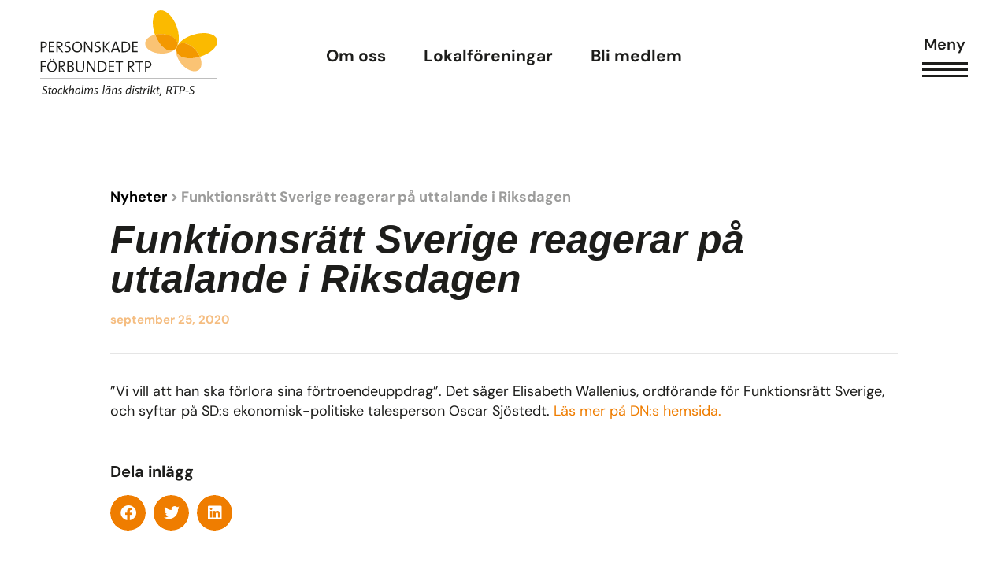

--- FILE ---
content_type: text/html; charset=UTF-8
request_url: https://rtps.se/nyheter/funktionsratt-sverige-reagerar-pa-uttalande-i-riksdagen/
body_size: 19609
content:
<!doctype html>
<html lang="sv-SE" prefix="og: https://ogp.me/ns#">
<head>
	<meta charset="UTF-8">
		<meta name="viewport" content="width=device-width, initial-scale=1">
	<link rel="profile" href="http://gmpg.org/xfn/11">
		<style>img:is([sizes="auto" i], [sizes^="auto," i]) { contain-intrinsic-size: 3000px 1500px }</style>
	
<!-- Sökmotoroptimering av Rank Math PRO – https://rankmath.com/ -->
<title>Funktionsrätt Sverige reagerar på uttalande i Riksdagen - RTPS</title>
<meta name="description" content="&quot;Vi vill att han ska förlora sina förtroendeuppdrag&quot;. Det säger Elisabeth Wallenius, ordförande för Funktionsrätt Sverige, och syftar på SD:s"/>
<meta name="robots" content="follow, index, max-snippet:-1, max-video-preview:-1, max-image-preview:large"/>
<link rel="canonical" href="https://rtps.se/nyheter/funktionsratt-sverige-reagerar-pa-uttalande-i-riksdagen/" />
<meta property="og:locale" content="sv_SE" />
<meta property="og:type" content="article" />
<meta property="og:title" content="Funktionsrätt Sverige reagerar på uttalande i Riksdagen - RTPS" />
<meta property="og:description" content="&quot;Vi vill att han ska förlora sina förtroendeuppdrag&quot;. Det säger Elisabeth Wallenius, ordförande för Funktionsrätt Sverige, och syftar på SD:s" />
<meta property="og:url" content="https://rtps.se/nyheter/funktionsratt-sverige-reagerar-pa-uttalande-i-riksdagen/" />
<meta property="og:site_name" content="RTPS" />
<meta property="article:publisher" content="https://www.facebook.com/PersonskadeforbundetRtpS/" />
<meta property="article:section" content="Nyheter" />
<meta property="og:updated_time" content="2022-02-21T11:29:14+01:00" />
<meta name="twitter:card" content="summary_large_image" />
<meta name="twitter:title" content="Funktionsrätt Sverige reagerar på uttalande i Riksdagen - RTPS" />
<meta name="twitter:description" content="&quot;Vi vill att han ska förlora sina förtroendeuppdrag&quot;. Det säger Elisabeth Wallenius, ordförande för Funktionsrätt Sverige, och syftar på SD:s" />
<meta name="twitter:label1" content="Skriven av" />
<meta name="twitter:data1" content="rtps-admin" />
<meta name="twitter:label2" content="Lästid" />
<meta name="twitter:data2" content="Mindre än en minut" />
<!-- /Rank Math SEO-tillägg för WordPress -->


<link rel="alternate" type="application/rss+xml" title="RTPS &raquo; Webbflöde" href="https://rtps.se/feed/" />
<link rel="alternate" type="application/rss+xml" title="RTPS &raquo; Kommentarsflöde" href="https://rtps.se/comments/feed/" />
<link rel="alternate" type="application/rss+xml" title="RTPS &raquo; Kommentarsflöde för Funktionsrätt Sverige reagerar på uttalande i Riksdagen" href="https://rtps.se/nyheter/funktionsratt-sverige-reagerar-pa-uttalande-i-riksdagen/feed/" />
<style id='wp-emoji-styles-inline-css'>

	img.wp-smiley, img.emoji {
		display: inline !important;
		border: none !important;
		box-shadow: none !important;
		height: 1em !important;
		width: 1em !important;
		margin: 0 0.07em !important;
		vertical-align: -0.1em !important;
		background: none !important;
		padding: 0 !important;
	}
</style>
<link rel='stylesheet' id='wp-block-library-css' href='https://rtps.se/wp-includes/css/dist/block-library/style.min.css?ver=6.8.1' media='all' />
<style id='global-styles-inline-css'>
:root{--wp--preset--aspect-ratio--square: 1;--wp--preset--aspect-ratio--4-3: 4/3;--wp--preset--aspect-ratio--3-4: 3/4;--wp--preset--aspect-ratio--3-2: 3/2;--wp--preset--aspect-ratio--2-3: 2/3;--wp--preset--aspect-ratio--16-9: 16/9;--wp--preset--aspect-ratio--9-16: 9/16;--wp--preset--color--black: #000000;--wp--preset--color--cyan-bluish-gray: #abb8c3;--wp--preset--color--white: #ffffff;--wp--preset--color--pale-pink: #f78da7;--wp--preset--color--vivid-red: #cf2e2e;--wp--preset--color--luminous-vivid-orange: #ff6900;--wp--preset--color--luminous-vivid-amber: #fcb900;--wp--preset--color--light-green-cyan: #7bdcb5;--wp--preset--color--vivid-green-cyan: #00d084;--wp--preset--color--pale-cyan-blue: #8ed1fc;--wp--preset--color--vivid-cyan-blue: #0693e3;--wp--preset--color--vivid-purple: #9b51e0;--wp--preset--gradient--vivid-cyan-blue-to-vivid-purple: linear-gradient(135deg,rgba(6,147,227,1) 0%,rgb(155,81,224) 100%);--wp--preset--gradient--light-green-cyan-to-vivid-green-cyan: linear-gradient(135deg,rgb(122,220,180) 0%,rgb(0,208,130) 100%);--wp--preset--gradient--luminous-vivid-amber-to-luminous-vivid-orange: linear-gradient(135deg,rgba(252,185,0,1) 0%,rgba(255,105,0,1) 100%);--wp--preset--gradient--luminous-vivid-orange-to-vivid-red: linear-gradient(135deg,rgba(255,105,0,1) 0%,rgb(207,46,46) 100%);--wp--preset--gradient--very-light-gray-to-cyan-bluish-gray: linear-gradient(135deg,rgb(238,238,238) 0%,rgb(169,184,195) 100%);--wp--preset--gradient--cool-to-warm-spectrum: linear-gradient(135deg,rgb(74,234,220) 0%,rgb(151,120,209) 20%,rgb(207,42,186) 40%,rgb(238,44,130) 60%,rgb(251,105,98) 80%,rgb(254,248,76) 100%);--wp--preset--gradient--blush-light-purple: linear-gradient(135deg,rgb(255,206,236) 0%,rgb(152,150,240) 100%);--wp--preset--gradient--blush-bordeaux: linear-gradient(135deg,rgb(254,205,165) 0%,rgb(254,45,45) 50%,rgb(107,0,62) 100%);--wp--preset--gradient--luminous-dusk: linear-gradient(135deg,rgb(255,203,112) 0%,rgb(199,81,192) 50%,rgb(65,88,208) 100%);--wp--preset--gradient--pale-ocean: linear-gradient(135deg,rgb(255,245,203) 0%,rgb(182,227,212) 50%,rgb(51,167,181) 100%);--wp--preset--gradient--electric-grass: linear-gradient(135deg,rgb(202,248,128) 0%,rgb(113,206,126) 100%);--wp--preset--gradient--midnight: linear-gradient(135deg,rgb(2,3,129) 0%,rgb(40,116,252) 100%);--wp--preset--font-size--small: 13px;--wp--preset--font-size--medium: 20px;--wp--preset--font-size--large: 36px;--wp--preset--font-size--x-large: 42px;--wp--preset--spacing--20: 0.44rem;--wp--preset--spacing--30: 0.67rem;--wp--preset--spacing--40: 1rem;--wp--preset--spacing--50: 1.5rem;--wp--preset--spacing--60: 2.25rem;--wp--preset--spacing--70: 3.38rem;--wp--preset--spacing--80: 5.06rem;--wp--preset--shadow--natural: 6px 6px 9px rgba(0, 0, 0, 0.2);--wp--preset--shadow--deep: 12px 12px 50px rgba(0, 0, 0, 0.4);--wp--preset--shadow--sharp: 6px 6px 0px rgba(0, 0, 0, 0.2);--wp--preset--shadow--outlined: 6px 6px 0px -3px rgba(255, 255, 255, 1), 6px 6px rgba(0, 0, 0, 1);--wp--preset--shadow--crisp: 6px 6px 0px rgba(0, 0, 0, 1);}:root { --wp--style--global--content-size: 800px;--wp--style--global--wide-size: 1200px; }:where(body) { margin: 0; }.wp-site-blocks > .alignleft { float: left; margin-right: 2em; }.wp-site-blocks > .alignright { float: right; margin-left: 2em; }.wp-site-blocks > .aligncenter { justify-content: center; margin-left: auto; margin-right: auto; }:where(.wp-site-blocks) > * { margin-block-start: 24px; margin-block-end: 0; }:where(.wp-site-blocks) > :first-child { margin-block-start: 0; }:where(.wp-site-blocks) > :last-child { margin-block-end: 0; }:root { --wp--style--block-gap: 24px; }:root :where(.is-layout-flow) > :first-child{margin-block-start: 0;}:root :where(.is-layout-flow) > :last-child{margin-block-end: 0;}:root :where(.is-layout-flow) > *{margin-block-start: 24px;margin-block-end: 0;}:root :where(.is-layout-constrained) > :first-child{margin-block-start: 0;}:root :where(.is-layout-constrained) > :last-child{margin-block-end: 0;}:root :where(.is-layout-constrained) > *{margin-block-start: 24px;margin-block-end: 0;}:root :where(.is-layout-flex){gap: 24px;}:root :where(.is-layout-grid){gap: 24px;}.is-layout-flow > .alignleft{float: left;margin-inline-start: 0;margin-inline-end: 2em;}.is-layout-flow > .alignright{float: right;margin-inline-start: 2em;margin-inline-end: 0;}.is-layout-flow > .aligncenter{margin-left: auto !important;margin-right: auto !important;}.is-layout-constrained > .alignleft{float: left;margin-inline-start: 0;margin-inline-end: 2em;}.is-layout-constrained > .alignright{float: right;margin-inline-start: 2em;margin-inline-end: 0;}.is-layout-constrained > .aligncenter{margin-left: auto !important;margin-right: auto !important;}.is-layout-constrained > :where(:not(.alignleft):not(.alignright):not(.alignfull)){max-width: var(--wp--style--global--content-size);margin-left: auto !important;margin-right: auto !important;}.is-layout-constrained > .alignwide{max-width: var(--wp--style--global--wide-size);}body .is-layout-flex{display: flex;}.is-layout-flex{flex-wrap: wrap;align-items: center;}.is-layout-flex > :is(*, div){margin: 0;}body .is-layout-grid{display: grid;}.is-layout-grid > :is(*, div){margin: 0;}body{padding-top: 0px;padding-right: 0px;padding-bottom: 0px;padding-left: 0px;}a:where(:not(.wp-element-button)){text-decoration: underline;}:root :where(.wp-element-button, .wp-block-button__link){background-color: #32373c;border-width: 0;color: #fff;font-family: inherit;font-size: inherit;line-height: inherit;padding: calc(0.667em + 2px) calc(1.333em + 2px);text-decoration: none;}.has-black-color{color: var(--wp--preset--color--black) !important;}.has-cyan-bluish-gray-color{color: var(--wp--preset--color--cyan-bluish-gray) !important;}.has-white-color{color: var(--wp--preset--color--white) !important;}.has-pale-pink-color{color: var(--wp--preset--color--pale-pink) !important;}.has-vivid-red-color{color: var(--wp--preset--color--vivid-red) !important;}.has-luminous-vivid-orange-color{color: var(--wp--preset--color--luminous-vivid-orange) !important;}.has-luminous-vivid-amber-color{color: var(--wp--preset--color--luminous-vivid-amber) !important;}.has-light-green-cyan-color{color: var(--wp--preset--color--light-green-cyan) !important;}.has-vivid-green-cyan-color{color: var(--wp--preset--color--vivid-green-cyan) !important;}.has-pale-cyan-blue-color{color: var(--wp--preset--color--pale-cyan-blue) !important;}.has-vivid-cyan-blue-color{color: var(--wp--preset--color--vivid-cyan-blue) !important;}.has-vivid-purple-color{color: var(--wp--preset--color--vivid-purple) !important;}.has-black-background-color{background-color: var(--wp--preset--color--black) !important;}.has-cyan-bluish-gray-background-color{background-color: var(--wp--preset--color--cyan-bluish-gray) !important;}.has-white-background-color{background-color: var(--wp--preset--color--white) !important;}.has-pale-pink-background-color{background-color: var(--wp--preset--color--pale-pink) !important;}.has-vivid-red-background-color{background-color: var(--wp--preset--color--vivid-red) !important;}.has-luminous-vivid-orange-background-color{background-color: var(--wp--preset--color--luminous-vivid-orange) !important;}.has-luminous-vivid-amber-background-color{background-color: var(--wp--preset--color--luminous-vivid-amber) !important;}.has-light-green-cyan-background-color{background-color: var(--wp--preset--color--light-green-cyan) !important;}.has-vivid-green-cyan-background-color{background-color: var(--wp--preset--color--vivid-green-cyan) !important;}.has-pale-cyan-blue-background-color{background-color: var(--wp--preset--color--pale-cyan-blue) !important;}.has-vivid-cyan-blue-background-color{background-color: var(--wp--preset--color--vivid-cyan-blue) !important;}.has-vivid-purple-background-color{background-color: var(--wp--preset--color--vivid-purple) !important;}.has-black-border-color{border-color: var(--wp--preset--color--black) !important;}.has-cyan-bluish-gray-border-color{border-color: var(--wp--preset--color--cyan-bluish-gray) !important;}.has-white-border-color{border-color: var(--wp--preset--color--white) !important;}.has-pale-pink-border-color{border-color: var(--wp--preset--color--pale-pink) !important;}.has-vivid-red-border-color{border-color: var(--wp--preset--color--vivid-red) !important;}.has-luminous-vivid-orange-border-color{border-color: var(--wp--preset--color--luminous-vivid-orange) !important;}.has-luminous-vivid-amber-border-color{border-color: var(--wp--preset--color--luminous-vivid-amber) !important;}.has-light-green-cyan-border-color{border-color: var(--wp--preset--color--light-green-cyan) !important;}.has-vivid-green-cyan-border-color{border-color: var(--wp--preset--color--vivid-green-cyan) !important;}.has-pale-cyan-blue-border-color{border-color: var(--wp--preset--color--pale-cyan-blue) !important;}.has-vivid-cyan-blue-border-color{border-color: var(--wp--preset--color--vivid-cyan-blue) !important;}.has-vivid-purple-border-color{border-color: var(--wp--preset--color--vivid-purple) !important;}.has-vivid-cyan-blue-to-vivid-purple-gradient-background{background: var(--wp--preset--gradient--vivid-cyan-blue-to-vivid-purple) !important;}.has-light-green-cyan-to-vivid-green-cyan-gradient-background{background: var(--wp--preset--gradient--light-green-cyan-to-vivid-green-cyan) !important;}.has-luminous-vivid-amber-to-luminous-vivid-orange-gradient-background{background: var(--wp--preset--gradient--luminous-vivid-amber-to-luminous-vivid-orange) !important;}.has-luminous-vivid-orange-to-vivid-red-gradient-background{background: var(--wp--preset--gradient--luminous-vivid-orange-to-vivid-red) !important;}.has-very-light-gray-to-cyan-bluish-gray-gradient-background{background: var(--wp--preset--gradient--very-light-gray-to-cyan-bluish-gray) !important;}.has-cool-to-warm-spectrum-gradient-background{background: var(--wp--preset--gradient--cool-to-warm-spectrum) !important;}.has-blush-light-purple-gradient-background{background: var(--wp--preset--gradient--blush-light-purple) !important;}.has-blush-bordeaux-gradient-background{background: var(--wp--preset--gradient--blush-bordeaux) !important;}.has-luminous-dusk-gradient-background{background: var(--wp--preset--gradient--luminous-dusk) !important;}.has-pale-ocean-gradient-background{background: var(--wp--preset--gradient--pale-ocean) !important;}.has-electric-grass-gradient-background{background: var(--wp--preset--gradient--electric-grass) !important;}.has-midnight-gradient-background{background: var(--wp--preset--gradient--midnight) !important;}.has-small-font-size{font-size: var(--wp--preset--font-size--small) !important;}.has-medium-font-size{font-size: var(--wp--preset--font-size--medium) !important;}.has-large-font-size{font-size: var(--wp--preset--font-size--large) !important;}.has-x-large-font-size{font-size: var(--wp--preset--font-size--x-large) !important;}
:root :where(.wp-block-pullquote){font-size: 1.5em;line-height: 1.6;}
</style>
<link data-minify="1" rel='stylesheet' id='hello-elementor-css' href='https://rtps.se/wp-content/cache/min/1/wp-content/themes/hello-elementor/assets/css/reset.css?ver=1750780399' media='all' />
<link data-minify="1" rel='stylesheet' id='hello-elementor-theme-style-css' href='https://rtps.se/wp-content/cache/min/1/wp-content/themes/hello-elementor/assets/css/theme.css?ver=1750780399' media='all' />
<link data-minify="1" rel='stylesheet' id='hello-elementor-header-footer-css' href='https://rtps.se/wp-content/cache/min/1/wp-content/themes/hello-elementor/assets/css/header-footer.css?ver=1750780399' media='all' />
<link rel='stylesheet' id='elementor-frontend-css' href='https://rtps.se/wp-content/uploads/elementor/css/custom-frontend.min.css?ver=1750780391' media='all' />
<link rel='stylesheet' id='widget-icon-list-css' href='https://rtps.se/wp-content/uploads/elementor/css/custom-widget-icon-list.min.css?ver=1750780391' media='all' />
<link rel='stylesheet' id='widget-image-css' href='https://rtps.se/wp-content/plugins/elementor/assets/css/widget-image.min.css?ver=3.29.2' media='all' />
<link rel='stylesheet' id='widget-nav-menu-css' href='https://rtps.se/wp-content/uploads/elementor/css/custom-pro-widget-nav-menu.min.css?ver=1750780391' media='all' />
<link rel='stylesheet' id='widget-heading-css' href='https://rtps.se/wp-content/plugins/elementor/assets/css/widget-heading.min.css?ver=3.29.2' media='all' />
<link rel='stylesheet' id='widget-social-icons-css' href='https://rtps.se/wp-content/plugins/elementor/assets/css/widget-social-icons.min.css?ver=3.29.2' media='all' />
<link rel='stylesheet' id='e-apple-webkit-css' href='https://rtps.se/wp-content/uploads/elementor/css/custom-apple-webkit.min.css?ver=1750780391' media='all' />
<link data-minify="1" rel='stylesheet' id='swiper-css' href='https://rtps.se/wp-content/cache/min/1/wp-content/plugins/elementor/assets/lib/swiper/v8/css/swiper.min.css?ver=1750780399' media='all' />
<link rel='stylesheet' id='e-swiper-css' href='https://rtps.se/wp-content/plugins/elementor/assets/css/conditionals/e-swiper.min.css?ver=3.29.2' media='all' />
<link rel='stylesheet' id='widget-image-carousel-css' href='https://rtps.se/wp-content/plugins/elementor/assets/css/widget-image-carousel.min.css?ver=3.29.2' media='all' />
<link rel='stylesheet' id='widget-divider-css' href='https://rtps.se/wp-content/plugins/elementor/assets/css/widget-divider.min.css?ver=3.29.2' media='all' />
<link rel='stylesheet' id='widget-share-buttons-css' href='https://rtps.se/wp-content/plugins/elementor-pro/assets/css/widget-share-buttons.min.css?ver=3.29.2' media='all' />
<link rel='stylesheet' id='elementor-icons-shared-0-css' href='https://rtps.se/wp-content/plugins/elementor/assets/lib/font-awesome/css/fontawesome.min.css?ver=5.15.3' media='all' />
<link data-minify="1" rel='stylesheet' id='elementor-icons-fa-solid-css' href='https://rtps.se/wp-content/cache/min/1/wp-content/plugins/elementor/assets/lib/font-awesome/css/solid.min.css?ver=1750780399' media='all' />
<link data-minify="1" rel='stylesheet' id='elementor-icons-fa-brands-css' href='https://rtps.se/wp-content/cache/min/1/wp-content/plugins/elementor/assets/lib/font-awesome/css/brands.min.css?ver=1750780399' media='all' />
<link rel='stylesheet' id='widget-posts-css' href='https://rtps.se/wp-content/plugins/elementor-pro/assets/css/widget-posts.min.css?ver=3.29.2' media='all' />
<link rel='stylesheet' id='e-animation-slideInRight-css' href='https://rtps.se/wp-content/plugins/elementor/assets/lib/animations/styles/slideInRight.min.css?ver=3.29.2' media='all' />
<link rel='stylesheet' id='e-popup-css' href='https://rtps.se/wp-content/plugins/elementor-pro/assets/css/conditionals/popup.min.css?ver=3.29.2' media='all' />
<link data-minify="1" rel='stylesheet' id='elementor-icons-css' href='https://rtps.se/wp-content/cache/min/1/wp-content/plugins/elementor/assets/lib/eicons/css/elementor-icons.min.css?ver=1750780399' media='all' />
<link rel='stylesheet' id='elementor-post-10-css' href='https://rtps.se/wp-content/uploads/elementor/css/post-10.css?ver=1750780391' media='all' />
<link rel='stylesheet' id='elementor-post-462-css' href='https://rtps.se/wp-content/uploads/elementor/css/post-462.css?ver=1750780391' media='all' />
<link rel='stylesheet' id='elementor-post-280-css' href='https://rtps.se/wp-content/uploads/elementor/css/post-280.css?ver=1757866035' media='all' />
<link rel='stylesheet' id='elementor-post-1249-css' href='https://rtps.se/wp-content/uploads/elementor/css/post-1249.css?ver=1750780391' media='all' />
<link rel='stylesheet' id='elementor-post-2226-css' href='https://rtps.se/wp-content/uploads/elementor/css/post-2226.css?ver=1750780392' media='all' />
<link data-minify="1" rel='stylesheet' id='hello-elementor-child-style-css' href='https://rtps.se/wp-content/cache/min/1/wp-content/themes/Webicient%20V.4/style.css?ver=1750780399' media='all' />
<link data-minify="1" rel='stylesheet' id='ecs-styles-css' href='https://rtps.se/wp-content/cache/min/1/wp-content/plugins/ele-custom-skin/assets/css/ecs-style.css?ver=1750780399' media='all' />
<link rel='stylesheet' id='elementor-post-1168-css' href='https://rtps.se/wp-content/uploads/elementor/css/post-1168.css?ver=1663674792' media='all' />
<link rel='stylesheet' id='elementor-post-1181-css' href='https://rtps.se/wp-content/uploads/elementor/css/post-1181.css?ver=1663674807' media='all' />
<link rel='stylesheet' id='elementor-post-1225-css' href='https://rtps.se/wp-content/uploads/elementor/css/post-1225.css?ver=1642691993' media='all' />
<link rel='stylesheet' id='elementor-post-1284-css' href='https://rtps.se/wp-content/uploads/elementor/css/post-1284.css?ver=1642692590' media='all' />
<link rel='stylesheet' id='elementor-post-1307-css' href='https://rtps.se/wp-content/uploads/elementor/css/post-1307.css?ver=1755861726' media='all' />
<link rel='stylesheet' id='elementor-post-1354-css' href='https://rtps.se/wp-content/uploads/elementor/css/post-1354.css?ver=1642694287' media='all' />
<link rel='stylesheet' id='elementor-post-2131-css' href='https://rtps.se/wp-content/uploads/elementor/css/post-2131.css?ver=1645472246' media='all' />
<link rel='stylesheet' id='elementor-post-4539-css' href='https://rtps.se/wp-content/uploads/elementor/css/post-4539.css?ver=1644096969' media='all' />
<link rel='stylesheet' id='elementor-post-4590-css' href='https://rtps.se/wp-content/uploads/elementor/css/post-4590.css?ver=1664468551' media='all' />
<link data-minify="1" rel='stylesheet' id='elementor-gf-local-dmsans-css' href='https://rtps.se/wp-content/cache/min/1/wp-content/uploads/elementor/google-fonts/css/dmsans.css?ver=1750780399' media='all' />
<link data-minify="1" rel='stylesheet' id='elementor-icons-fa-regular-css' href='https://rtps.se/wp-content/cache/min/1/wp-content/plugins/elementor/assets/lib/font-awesome/css/regular.min.css?ver=1750780399' media='all' />
<script src="https://rtps.se/wp-includes/js/jquery/jquery.min.js?ver=3.7.1" id="jquery-core-js" data-rocket-defer defer></script>
<script src="https://rtps.se/wp-includes/js/jquery/jquery-migrate.min.js?ver=3.4.1" id="jquery-migrate-js" data-rocket-defer defer></script>
<script id="ecs_ajax_load-js-extra">
var ecs_ajax_params = {"ajaxurl":"https:\/\/rtps.se\/wp-admin\/admin-ajax.php","posts":"{\"page\":0,\"name\":\"funktionsratt-sverige-reagerar-pa-uttalande-i-riksdagen\",\"error\":\"\",\"m\":\"\",\"p\":0,\"post_parent\":\"\",\"subpost\":\"\",\"subpost_id\":\"\",\"attachment\":\"\",\"attachment_id\":0,\"pagename\":\"\",\"page_id\":0,\"second\":\"\",\"minute\":\"\",\"hour\":\"\",\"day\":0,\"monthnum\":0,\"year\":0,\"w\":0,\"category_name\":\"\",\"tag\":\"\",\"cat\":\"\",\"tag_id\":\"\",\"author\":\"\",\"author_name\":\"\",\"feed\":\"\",\"tb\":\"\",\"paged\":0,\"meta_key\":\"\",\"meta_value\":\"\",\"preview\":\"\",\"s\":\"\",\"sentence\":\"\",\"title\":\"\",\"fields\":\"all\",\"menu_order\":\"\",\"embed\":\"\",\"category__in\":[],\"category__not_in\":[],\"category__and\":[],\"post__in\":[],\"post__not_in\":[],\"post_name__in\":[],\"tag__in\":[],\"tag__not_in\":[],\"tag__and\":[],\"tag_slug__in\":[],\"tag_slug__and\":[],\"post_parent__in\":[],\"post_parent__not_in\":[],\"author__in\":[],\"author__not_in\":[],\"search_columns\":[],\"ignore_sticky_posts\":false,\"suppress_filters\":false,\"cache_results\":true,\"update_post_term_cache\":true,\"update_menu_item_cache\":false,\"lazy_load_term_meta\":true,\"update_post_meta_cache\":true,\"post_type\":\"\",\"posts_per_page\":10,\"nopaging\":false,\"comments_per_page\":\"50\",\"no_found_rows\":false,\"order\":\"DESC\"}"};
</script>
<script data-minify="1" src="https://rtps.se/wp-content/cache/min/1/wp-content/plugins/ele-custom-skin/assets/js/ecs_ajax_pagination.js?ver=1750780399" id="ecs_ajax_load-js" data-rocket-defer defer></script>
<script data-minify="1" src="https://rtps.se/wp-content/cache/min/1/wp-content/plugins/ele-custom-skin/assets/js/ecs.js?ver=1750780399" id="ecs-script-js" data-rocket-defer defer></script>
<link rel="https://api.w.org/" href="https://rtps.se/wp-json/" /><link rel="alternate" title="JSON" type="application/json" href="https://rtps.se/wp-json/wp/v2/posts/3097" /><link rel="EditURI" type="application/rsd+xml" title="RSD" href="https://rtps.se/xmlrpc.php?rsd" />
<meta name="generator" content="WordPress 6.8.1" />
<link rel='shortlink' href='https://rtps.se/?p=3097' />
<link rel="alternate" title="oEmbed (JSON)" type="application/json+oembed" href="https://rtps.se/wp-json/oembed/1.0/embed?url=https%3A%2F%2Frtps.se%2Fnyheter%2Ffunktionsratt-sverige-reagerar-pa-uttalande-i-riksdagen%2F" />
<link rel="alternate" title="oEmbed (XML)" type="text/xml+oembed" href="https://rtps.se/wp-json/oembed/1.0/embed?url=https%3A%2F%2Frtps.se%2Fnyheter%2Ffunktionsratt-sverige-reagerar-pa-uttalande-i-riksdagen%2F&#038;format=xml" />
<meta name="generator" content="Elementor 3.29.2; features: additional_custom_breakpoints, e_local_google_fonts; settings: css_print_method-external, google_font-enabled, font_display-auto">
<meta name="google-site-verification" content="v7rasLriSAJfeBUqQJdInVpSu_y9BygprNoMuZXqCag" />
			<style>
				.e-con.e-parent:nth-of-type(n+4):not(.e-lazyloaded):not(.e-no-lazyload),
				.e-con.e-parent:nth-of-type(n+4):not(.e-lazyloaded):not(.e-no-lazyload) * {
					background-image: none !important;
				}
				@media screen and (max-height: 1024px) {
					.e-con.e-parent:nth-of-type(n+3):not(.e-lazyloaded):not(.e-no-lazyload),
					.e-con.e-parent:nth-of-type(n+3):not(.e-lazyloaded):not(.e-no-lazyload) * {
						background-image: none !important;
					}
				}
				@media screen and (max-height: 640px) {
					.e-con.e-parent:nth-of-type(n+2):not(.e-lazyloaded):not(.e-no-lazyload),
					.e-con.e-parent:nth-of-type(n+2):not(.e-lazyloaded):not(.e-no-lazyload) * {
						background-image: none !important;
					}
				}
			</style>
			<link rel="icon" href="https://rtps.se/wp-content/uploads/2022/02/favicon-150x150.png" sizes="32x32" />
<link rel="icon" href="https://rtps.se/wp-content/uploads/2022/02/favicon.png" sizes="192x192" />
<link rel="apple-touch-icon" href="https://rtps.se/wp-content/uploads/2022/02/favicon.png" />
<meta name="msapplication-TileImage" content="https://rtps.se/wp-content/uploads/2022/02/favicon.png" />
<meta name="generator" content="WP Rocket 3.19.4" data-wpr-features="wpr_defer_js wpr_minify_js wpr_minify_css wpr_preload_links wpr_desktop" /></head>

<body class="wp-singular post-template-default single single-post postid-3097 single-format-standard wp-embed-responsive wp-theme-hello-elementor wp-child-theme-WebicientV4 hello-elementor-default elementor-default elementor-kit-10 elementor-page-1249">
	<div id="wrap" >
	<header data-rocket-location-hash="18b90e6bcafaaf8d527076424eae26af" id="site-header">		<div data-rocket-location-hash="3b1b03ab90fb3d2e95f76d8e5b6f146f" data-elementor-type="header" data-elementor-id="462" class="elementor elementor-462 elementor-location-header" data-elementor-post-type="elementor_library">
					<section class="elementor-section elementor-top-section elementor-element elementor-element-2d95660 elementor-section-full_width header-w elementor-section-height-default elementor-section-height-default" data-id="2d95660" data-element_type="section">
						<div class="elementor-container elementor-column-gap-no">
					<div class="elementor-column elementor-col-33 elementor-top-column elementor-element elementor-element-40186c6" data-id="40186c6" data-element_type="column">
			<div class="elementor-widget-wrap elementor-element-populated">
						<div class="elementor-element elementor-element-f0d9d38 logo-c elementor-view-default elementor-widget elementor-widget-icon" data-id="f0d9d38" data-element_type="widget" data-widget_type="icon.default">
				<div class="elementor-widget-container">
							<div class="elementor-icon-wrapper">
			<a class="elementor-icon" href="https://rtps.se">
			<svg xmlns="http://www.w3.org/2000/svg" xmlns:xlink="http://www.w3.org/1999/xlink" id="fcb425e1-fd90-4986-9ac8-2a12720cb6c2" x="0px" y="0px" viewBox="0 0 169.6 82.4" style="enable-background:new 0 0 169.6 82.4;" xml:space="preserve"><style type="text/css">	.st0{fill-rule:evenodd;clip-rule:evenodd;fill:#FBBA00;}	.st1{fill-rule:evenodd;clip-rule:evenodd;fill:#FAC374;}	.st2{fill-rule:evenodd;clip-rule:evenodd;fill:#F39800;}	.st3{fill-rule:evenodd;clip-rule:evenodd;fill:#1D1D1B;}	.st4{fill:#1D1D1B;}	.st5{fill:#1D1D1B;stroke:#1D1D1B;stroke-width:0.46;}</style><g id="a700186d-5c36-40f6-966b-d325f2df4c4c">	<path id="b01cd97e-5ce7-43b1-8e47-4948bb5cf7c4" class="st0" d="M131.5,32.8c0,0.6-0.1,1.2-0.3,1.7c2.1-4.4,2.1-11.5-0.5-18.7  C127,5.2,119.3-1.7,113.5,0.4s-7.4,12.2-3.7,22.8c0,0.1,0,0.2,0.1,0.3c2.1-0.5,4.2-0.7,6.3-0.6C124.9,23.1,131.7,27.5,131.5,32.8"></path>	<path id="e4fd63ce-f1e5-4c14-bca0-dcb1b28e7865" class="st1" d="M131.2,34.6c0,0,0-0.1,0.1-0.2c-0.8,1.9-2.3,3.3-4.2,4.1  c-5.7,2-13.3-4.7-17.1-15.1c-5.5,1.3-9.4,4.5-9.5,8.3c-0.2,5.2,6.6,9.7,15.2,9.9c6.9,0.2,12.8-2.3,15-6  C130.8,35.3,131,34.9,131.2,34.6"></path>	<path id="a61c7c39-229c-4782-925f-44a199c1f935" class="st2" d="M127.1,38.5c1.9-0.7,3.4-2.2,4.2-4.1c0.2-0.5,0.3-1.1,0.3-1.7  c0.2-5.2-6.6-9.7-15.2-9.9c-2.1-0.1-4.3,0.1-6.3,0.6C113.7,33.8,121.4,40.5,127.1,38.5"></path>	<path id="a13f0b4e-fc44-44fe-b8d7-3d8f96f492b5" class="st0" d="M149.6,39.2c1.3,1.7,2.4,3.5,3.3,5.5l0.3-0.1  c10.7-3.3,17.9-10.7,16.1-16.5s-11.9-7.9-22.6-4.6c-7.4,2.2-13.1,6.4-15.3,10.8c0.3-0.5,0.7-0.9,1.2-1.3  C136.7,29.7,144.3,32.5,149.6,39.2"></path>	<path id="f7cc081a-3c80-4194-a52a-c5bb384ba94a" class="st1" d="M152.9,44.7c-10.6,3.2-20.6,1.1-22.3-4.7c-0.5-1.9-0.2-4,0.8-5.8  c-0.1,0.1-0.2,0.3-0.3,0.4c-0.1,0.4-0.3,0.7-0.5,1.1c-1.5,4,0,10,4.2,15.3c5.3,6.7,13,9.5,17.1,6.3  C154.9,54.9,155.2,49.9,152.9,44.7"></path>	<path id="b2f3cbe4-062f-4bc7-8b82-6bc04b4ca3be" class="st2" d="M130.6,40c1.8,5.8,11.7,7.9,22.3,4.7c-0.9-2-2-3.8-3.3-5.5  c-5.3-6.7-13-9.5-17.1-6.3c-0.5,0.4-0.9,0.8-1.2,1.3C130.4,36,130.1,38.1,130.6,40"></path>	<path class="st3" d="M2.7,31H1.6v4.3c0.3,0,0.6,0.1,0.9,0.1c1.6,0,2.7-0.9,2.7-2.2S4.4,31,2.7,31 M2.5,36.3c-0.3,0-0.6,0-0.9,0v4  H0.5V30.1C1.2,30.1,2,30,2.9,30c2.3,0,3.6,1.2,3.6,2.9C6.4,34.9,4.8,36.3,2.5,36.3 M8.2,40.3V30.1h5.1V31h-4v3.5h3.8v0.9H9.4v3.8h4  v1L8.2,40.3z M17.8,31h-1v3.7h0.9c1.6,0,2.5-0.8,2.5-1.9C20.2,31.4,19.4,30.9,17.8,31L17.8,31z M20.6,40.3L17,35.6h-0.2v4.7h-1.1  V30.1c0.6,0,1.3,0,2.4,0c1.9,0,3.4,0.7,3.4,2.6c0,1.9-1.4,2.8-3.2,2.9c0.3,0.3,0.6,0.7,0.9,1.1l2.9,3.7L20.6,40.3z M25.6,40.4  c-0.7,0-1.5-0.1-2.2-0.3l0.2-1.1c0.7,0.3,1.4,0.4,2.1,0.4c1.3,0,2.4-0.5,2.4-1.9c0-2.4-4.8-1.5-4.8-4.7c0-1.6,1.2-2.8,3.5-2.8  c0.6,0,1.2,0.1,1.8,0.2l-0.1,1c-0.6-0.2-1.2-0.3-1.8-0.3c-1.5,0-2.2,0.7-2.2,1.7c0,2.4,4.8,1.5,4.8,4.7  C29.3,39.1,27.9,40.4,25.6,40.4 M35.4,31c-1.8,0-3.4,1.5-3.4,4.1s1.1,4.3,3.4,4.3c1.8,0,3.4-1.5,3.4-4.2S37.6,31,35.4,31   M35.3,40.5c-3,0-4.5-2-4.5-5.1c0-3.4,2.2-5.4,4.8-5.4s4.5,1.9,4.5,5.1S37.9,40.5,35.3,40.5 M48.5,40.3l-4.2-6.8  c-0.5-0.7-0.8-1.4-1.2-2.1c0,1.2,0.1,4,0.1,5.7v3.1H42V30.1h1.5l4.2,6.6c0.4,0.7,0.9,1.5,1.2,2.2c-0.1-1.4-0.1-4.1-0.1-6v-2.8H50  v10.2L48.5,40.3z M54.4,40.4c-0.7,0-1.5-0.1-2.2-0.3l0.2-1.1c0.7,0.3,1.4,0.4,2.1,0.4c1.3,0,2.4-0.5,2.4-1.9c0-2.4-4.8-1.5-4.8-4.7  c0-1.6,1.2-2.8,3.5-2.8c0.6,0,1.2,0.1,1.8,0.2l-0.1,1c-0.6-0.2-1.2-0.3-1.8-0.3c-1.5,0-2.2,0.7-2.2,1.7c0,2.4,4.8,1.5,4.8,4.7  C58.1,39.1,56.6,40.4,54.4,40.4 M65.6,40.3l-4.3-5.1v5.1h-1.2V30.1h1.2V35l4.3-4.9h1.4L62.5,35l4.7,5.3L65.6,40.3z M72.5,32.8  c-0.2-0.5-0.3-0.9-0.4-1.4l0,0c-0.1,0.4-0.3,0.9-0.4,1.4l-1.5,4.1H74L72.5,32.8z M75.2,40.3l-0.9-2.5h-4.5l-0.9,2.5h-1.2l3.8-10.2  h1.3l3.8,10.2H75.2z M80.8,31c-0.6,0-1.2,0-1.7,0v8.2c0.5,0.1,1,0.1,1.5,0.1c2.6,0,4.4-1.3,4.4-4.2S83.6,31,80.8,31 M80.5,40.4  c-1,0-1.8,0-2.5,0V30.1c0.8,0,1.9,0,3,0c3.3,0,5.2,1.6,5.2,5S83.9,40.3,80.5,40.4 M88.2,40.3V30.1h5.1V31h-4v3.5h3.8v0.9h-3.8v3.8  h4v1L88.2,40.3z M1.6,49.9v3.6h3.7v0.9H1.6v4.8H0.5V49h5.1v1L1.6,49.9z M12.9,48.1c-0.4,0-0.7-0.3-0.7-0.7c0-0.4,0.3-0.7,0.7-0.7  c0.4,0,0.7,0.3,0.7,0.7l0,0C13.6,47.8,13.4,48.1,12.9,48.1C13,48.1,13,48.1,12.9,48.1L12.9,48.1 M9.7,48.1c-0.4,0-0.7-0.3-0.7-0.7  c0-0.4,0.3-0.7,0.7-0.7c0.4,0,0.7,0.3,0.7,0.7l0,0C10.4,47.7,10.2,48,9.7,48.1C9.8,48.1,9.8,48.1,9.7,48.1L9.7,48.1 M11.4,49.8  C9.6,49.8,8,51.3,8,54s1.1,4.3,3.4,4.3c1.8,0,3.4-1.5,3.4-4.2S13.6,49.9,11.4,49.8 M11.3,59.3c-3,0-4.5-2-4.5-5.1  c0-3.4,2.2-5.3,4.8-5.3S16,50.7,16,54S13.8,59.3,11.3,59.3 M20.1,49.8c-0.3,0-0.7,0-1,0v3.7c0.3,0,0.6,0,0.9,0  c1.6,0,2.5-0.8,2.5-1.9C22.5,50.3,21.6,49.8,20.1,49.8L20.1,49.8z M22.9,59.2l-3.6-4.7h-0.2v4.7h-1.2V49h2.4c1.9,0,3.4,0.7,3.4,2.6  s-1.5,2.8-3.2,2.9c0.3,0.3,0.6,0.7,0.9,1.1l2.9,3.7L22.9,59.2z M28.2,54.3h-1v3.9c0.5,0.1,0.9,0.1,1.4,0.1c1.8,0,2.6-0.9,2.6-2.1  C31.2,54.8,29.9,54.3,28.2,54.3 M28.6,49.9h-1.4v3.5h1c1.8,0,2.7-0.7,2.7-1.9C30.9,50.5,30.4,49.8,28.6,49.9 M28.5,59.2h-2.5V49  h2.8c2.2,0,3.2,0.9,3.2,2.4c0,1.1-0.8,2.1-1.8,2.4l0,0c1.2,0.1,2.2,1.1,2.2,2.4C32.4,57.3,31.8,59.2,28.5,59.2 M38.2,59.3  c-3.2,0-3.8-1.8-3.8-3.5V49h1.2v6.7c0,1.5,0.5,2.7,2.7,2.7c1.9,0,2.8-0.8,2.8-3V49h1.1v6.3C42.2,57.9,40.9,59.3,38.2,59.3   M51.2,59.2L47,52.4c-0.5-0.7-0.8-1.4-1.2-2.1c0,1.2,0.1,4,0.1,5.7v3.1h-1.1V49h1.5l4.2,6.6c0.4,0.7,0.9,1.5,1.2,2.2  c-0.1-1.4-0.1-4.1-0.1-6V49h1.1v10.2L51.2,59.2z M58.2,49.9c-0.6,0-1.2,0-1.7,0v8.2c0.5,0.1,1,0.1,1.5,0.1c2.6,0,4.3-1.3,4.3-4.2  S61,49.9,58.2,49.9 M57.9,59.2h-2.5V49h3c3.3,0,5.2,1.6,5.2,5S61.3,59.2,57.9,59.2 M65.7,59.2V49h5.1v0.9h-4v3.5h3.8v0.9h-3.8v3.8  h4v1L65.7,59.2z M76.3,50v9.2h-1.2V50h-3v-1h7.3v1H76.3z M86.3,49.9c-0.3,0-0.7,0-1,0v3.7c0.3,0,0.6,0,0.9,0c1.6,0,2.5-0.8,2.5-1.9  C88.7,50.3,87.8,49.8,86.3,49.9L86.3,49.9z M89.1,59.2l-3.6-4.7h-0.2v4.7h-1.2V49h2.4c1.9,0,3.4,0.7,3.4,2.6s-1.5,2.8-3.2,2.9  c0.3,0.3,0.7,0.7,0.9,1.1l2.9,3.7L89.1,59.2z M95.5,50v9.2h-1.2V50h-3v-1h7.3v1H95.5z M102.8,49.9h-1.1v4.3c0.3,0,0.6,0.1,0.9,0.1  c1.6,0,2.7-0.9,2.7-2.2S104.5,49.9,102.8,49.9 M102.6,55.2c-0.3,0-0.6,0-0.9,0v4h-1.2V49h2.4c2.3,0,3.6,1.2,3.6,2.9  C106.5,53.9,104.8,55.3,102.6,55.2"></path></g><path class="st4" d="M2,79.1C2.6,79.7,3.3,80,4.1,80c0.8,0.1,1.5-0.4,1.6-1.2c0,0,0,0,0,0c0-0.1,0-0.1,0-0.2c0-0.5-0.3-1-1.1-1.5 L4,76.7c-1-0.6-1.4-1.2-1.4-2c0-1.2,0.8-2.1,2.5-2.1c0.6,0,1.3,0.1,1.8,0.4c-0.1,0.3-0.2,0.7-0.2,1c-0.5-0.4-1.1-0.7-1.7-0.6 c-1,0-1.4,0.6-1.4,1.2s0.4,0.9,1.1,1.3l0.7,0.4c1.2,0.5,1.8,1.9,1.3,3c-0.4,1-1.5,1.6-2.5,1.4c-0.8,0-1.6-0.2-2.2-0.6 C1.9,79.8,2,79.5,2,79.1z M9,73.1c0.3,0,0.7,0,1-0.1c-0.1,0.4-0.3,1.4-0.4,1.9h1.3c-0.1,0.2-0.2,0.5-0.2,0.8H9.5 C9.3,76.9,9.1,78,9,79.2c-0.1,0.5,0,0.7,0.3,0.7c0.3,0,0.6-0.1,0.9-0.3c0,0.2,0.1,0.4,0.1,0.6c-0.4,0.3-0.9,0.5-1.4,0.5 c-0.8,0-1-0.5-0.8-1.5c0.2-1.2,0.4-2.4,0.6-3.5h-1c0.1-0.2,0.1-0.4,0.2-0.7h0.9C8.8,74.4,8.9,73.8,9,73.1L9,73.1z M14,74.8 c1.1,0,2,0.9,2,2c0,0.1,0,0.1,0,0.2c0,2.1-1.2,3.7-3,3.7c-1.1,0-2-0.9-2-2c0-0.1,0-0.2,0-0.3C11,76.5,12.2,74.8,14,74.8L14,74.8z  M13.9,75.5c-1.1,0-1.9,1.3-1.9,2.8c0,1,0.4,1.6,1.2,1.6c1.1,0,1.9-1.4,1.9-2.9C15.1,76.2,14.8,75.6,13.9,75.5L13.9,75.5z  M20.8,79.1c0,0.2,0.1,0.4,0.1,0.7c-0.6,0.6-1.3,0.9-2.1,0.9c-1.1,0-1.8-0.8-1.8-2.2c0-1.8,1.1-3.7,3-3.7c0.5,0,0.9,0.1,1.3,0.3 c-0.1,0.2-0.2,0.5-0.3,0.8c-0.4-0.2-0.8-0.3-1.2-0.3c-1.3,0-1.9,1.5-1.9,2.8c0,1,0.4,1.6,1.1,1.6C19.7,79.9,20.3,79.6,20.8,79.1 L20.8,79.1z M22.2,77.7l0.4-2.9c0.2-1.4,0.4-2.6,0.4-2.9c0.3,0,0.7,0,1,0c-0.1,0.4-0.2,1.5-0.5,3l-0.4,2.6c0.8-0.6,2.3-2,2.8-2.5 h1.2c-0.8,0.6-1.8,1.6-2.6,2.3c0.7,1.2,1.4,2.3,2.2,3.4h-1.2c-0.3-0.4-1.2-2-1.7-2.8L23,78.4c-0.1,0.6-0.3,2-0.3,2.2 c-0.1,0-0.3,0-0.4,0c-0.2,0-0.4,0-0.5,0C21.9,80.2,22.1,79,22.2,77.7L22.2,77.7z M27.8,77.7l0.4-2.8c0.2-1.4,0.4-2.6,0.4-2.9 c0.3,0,0.6,0,1-0.1c-0.1,0.4-0.3,1.6-0.5,3L29,76.2c0.5-0.8,1.3-1.2,2.2-1.3c1,0,1.4,0.6,1.2,2.1l-0.2,1c-0.2,1.3-0.4,2.3-0.4,2.7 h-0.5c-0.2,0-0.3,0-0.5,0c0.1-0.5,0.3-1.5,0.4-2.7l0.1-0.8c0.1-0.9,0.1-1.4-0.6-1.4c-0.7,0.1-1.4,0.5-1.7,1.1 c-0.3,0.3-0.5,0.8-0.5,1.2c-0.1,0.9-0.3,2.3-0.4,2.6h-0.9C27.5,80.2,27.6,79,27.8,77.7L27.8,77.7z M36.5,74.8c1.1,0,2,0.9,2,2 c0,0.1,0,0.1,0,0.2c0,2.1-1.2,3.7-3,3.7c-1.1,0-2-0.9-2-2c0-0.1,0-0.2,0-0.3C33.5,76.5,34.8,74.8,36.5,74.8L36.5,74.8z M36.4,75.5 c-1.1,0-1.9,1.3-1.9,2.8c0,1,0.4,1.6,1.2,1.6c1.1,0,1.9-1.4,1.9-2.9C37.6,76.2,37.3,75.6,36.4,75.5L36.4,75.5z M39.8,77.7l0.4-2.9 c0.2-1.3,0.4-2.6,0.4-2.9c0.3,0,0.7,0,1-0.1c-0.1,0.4-0.2,1.4-0.4,2.8l-0.4,3.1c-0.2,1.2-0.4,2.5-0.4,2.8c-0.1,0-0.3,0-0.4,0 c-0.2,0-0.4,0-0.6,0C39.5,80.3,39.6,79,39.8,77.7L39.8,77.7z M42.6,77.7l0.2-1.3c0.1-0.6,0.2-1.2,0.2-1.5c0.3,0,0.6,0,0.9-0.1 c0,0.4-0.1,0.8-0.2,1.2c0.5-0.7,1.3-1.2,2.2-1.3c0.8,0,1.1,0.6,1.2,1.3c0.5-0.7,1.3-1.2,2.2-1.3c1,0,1.4,0.6,1.2,2.1l-0.2,0.8 c-0.2,1.3-0.4,2.6-0.4,2.8h-0.9c0.1-0.4,0.3-1.7,0.5-2.9l0.1-0.7c0.2-0.9,0.1-1.4-0.6-1.4c-0.6,0.1-1.2,0.5-1.6,1 c-0.3,0.4-0.5,0.9-0.5,1.4c-0.2,1.2-0.4,2.3-0.4,2.6h-0.4c-0.2,0-0.4,0-0.6,0c0.1-0.4,0.3-1.4,0.5-2.8l0.1-0.6 c0.2-0.9,0.1-1.6-0.6-1.6c-0.6,0.1-1.2,0.5-1.6,1.1c-0.3,0.4-0.5,0.9-0.5,1.5c-0.1,1-0.3,2.2-0.3,2.5h-0.4c-0.2,0-0.3,0-0.5,0 C42.2,80.2,42.4,79,42.6,77.7L42.6,77.7z M60.1,77.7l0.4-2.9c0.2-1.3,0.4-2.6,0.4-2.9c0.3,0,0.7,0,1-0.1c-0.1,0.4-0.2,1.4-0.4,2.8 L61,77.8c-0.2,1.2-0.4,2.5-0.4,2.8c-0.1,0-0.3,0-0.4,0c-0.2,0-0.4,0-0.6,0C59.8,80.3,59.9,79,60.1,77.7L60.1,77.7z M66,79.1 c-0.5,0.9-1.4,1.5-2.3,1.6c-0.9,0-1.3-0.8-1.3-2c0-1.8,1.2-3.9,3.2-3.9c0.7,0,1.3,0.2,1.9,0.5c-0.1,0.2-0.2,1.4-0.4,2.5 c-0.2,1.8-0.3,2.4-0.3,2.8c-0.3,0-0.6,0-0.9,0.1C65.8,80.1,66,79.3,66,79.1z M65.4,75.6c-1.5,0-2.2,1.9-2.2,3.1 c0,0.8,0.2,1.3,0.8,1.3c0.6,0,1.2-0.6,1.8-1.4c0.3-0.3,0.4-0.7,0.5-1.2l0.2-1.5C66.2,75.7,65.8,75.6,65.4,75.6L65.4,75.6z  M64.8,72.5c0.3,0,0.5,0.2,0.5,0.4c0,0,0,0,0,0c0,0.1,0,0.1,0,0.2c0,0.3-0.3,0.6-0.7,0.6c-0.3,0-0.5-0.2-0.5-0.5l0,0 c0,0,0-0.1,0-0.1C64.2,72.7,64.4,72.5,64.8,72.5L64.8,72.5z M66.9,72.5c0.3,0,0.5,0.2,0.5,0.6c0,0.3-0.3,0.6-0.7,0.6 c-0.3,0-0.5-0.2-0.5-0.4c0,0,0,0,0,0c0,0,0-0.1,0-0.1C66.2,72.7,66.5,72.5,66.9,72.5L66.9,72.5z M68.9,77.7l0.2-1.3 c0.1-0.6,0.2-1.2,0.2-1.5c0.3,0,0.6,0,0.9-0.1c0,0.2-0.1,0.6-0.2,1.3c0.5-0.8,1.3-1.3,2.2-1.4c1,0,1.4,0.6,1.1,2.3l-0.1,1 c-0.2,1.2-0.3,2.2-0.4,2.5h-0.4c-0.2,0-0.4,0-0.6,0c0.1-0.4,0.3-1.3,0.4-2.7l0.1-0.8c0.1-0.9,0.1-1.5-0.6-1.5 c-0.8,0.1-1.6,0.7-1.9,1.5c-0.2,0.3-0.2,0.7-0.3,1c-0.1,0.9-0.3,2.2-0.3,2.5H69c-0.2,0-0.4,0-0.6,0C68.6,80.3,68.7,79,68.9,77.7z  M76.8,74.8c0.4,0,0.9,0.1,1.3,0.2c-0.1,0.3-0.2,0.5-0.2,0.8c-0.3-0.2-0.7-0.3-1.1-0.3c-0.8,0-1,0.4-1,0.8s0.2,0.6,0.9,1 s1.3,0.9,1.3,1.6c0,1.1-0.9,1.9-2,1.8h-0.2c-0.5,0-1.1-0.1-1.5-0.4c0.1-0.3,0.2-0.6,0.2-0.8c0.4,0.3,0.9,0.5,1.4,0.5 c0.8,0,1.2-0.4,1.2-0.9s-0.2-0.7-0.9-1.1c-0.9-0.5-1.2-0.9-1.2-1.5c0-1,0.8-1.7,1.8-1.7c0,0,0,0,0,0L76.8,74.8z M85.6,79.2 c-0.5,0.8-1.3,1.4-2.3,1.5c-1,0-1.4-0.8-1.4-2c0-2.2,1.3-3.9,3.1-3.9c0.4,0,0.8,0.1,1.2,0.3c0.2-1.3,0.4-2.6,0.4-3.1 c0.3,0,0.6,0,0.9-0.1c-0.1,0.4-0.3,2.1-0.5,3.3l-0.4,2.5c-0.2,1.6-0.3,2.5-0.3,2.8c-0.3,0-0.6,0-0.9,0.1 C85.4,80.4,85.5,79.6,85.6,79.2z M84.9,75.6c-1.3,0-2.1,1.5-2.1,3.1c0,0.8,0.3,1.3,0.8,1.3c0.7-0.1,1.3-0.6,1.7-1.2 c0.3-0.4,0.5-0.9,0.6-1.4L86,76C85.7,75.7,85.3,75.6,84.9,75.6z M88.5,77.8l0.2-1.3c0.1-0.6,0.2-1.1,0.2-1.5c0.3,0,0.7,0,1-0.1 c-0.1,0.4-0.2,1.2-0.2,1.5l-0.3,1.8c-0.2,1.5-0.3,2.3-0.3,2.5h-0.4c-0.2,0-0.3,0-0.5,0C88.2,80.2,88.3,79,88.5,77.8z M89.7,72.4 c0.4,0,0.5,0.3,0.5,0.7c0,0.3-0.3,0.6-0.7,0.6c-0.3,0-0.5-0.2-0.5-0.5c0,0,0,0,0,0c0,0,0-0.1,0-0.2C89,72.7,89.3,72.4,89.7,72.4z  M93,74.8c0.4,0,0.9,0.1,1.3,0.2c-0.1,0.3-0.2,0.5-0.2,0.8c-0.3-0.2-0.7-0.3-1.1-0.3c-0.8,0-1,0.4-1,0.8s0.2,0.6,0.9,1 s1.3,0.9,1.3,1.6c0,1.1-0.9,1.9-2,1.8h-0.2c-0.5,0-1.1-0.1-1.5-0.4c0.1-0.3,0.2-0.6,0.2-0.8C91,79.8,91.5,80,92,80 c0.8,0,1.2-0.4,1.2-0.9s-0.2-0.7-1-1.1S91,77.2,91,76.5c0-1,0.9-1.7,1.8-1.7c0,0,0,0,0,0L93,74.8z M96.3,73.2c0.3,0,0.7,0,1-0.1 C97.2,73.5,97,74.5,97,75h1.3c-0.1,0.2-0.2,0.5-0.2,0.8h-1.2c-0.2,1.2-0.4,2.3-0.6,3.5c-0.1,0.5,0,0.7,0.3,0.7 c0.3,0,0.6-0.1,0.9-0.3c0,0.2,0.1,0.4,0.2,0.6c-0.4,0.3-0.9,0.5-1.4,0.5c-0.8,0-1-0.5-0.8-1.5c0.2-1.2,0.4-2.4,0.6-3.5h-1 c0.1-0.2,0.1-0.5,0.2-0.8l0.8,0C96.1,74.6,96.3,73.6,96.3,73.2z M99,77.8l0.2-1.2c0.1-0.6,0.1-1.2,0.1-1.6c0.3,0,0.6,0,0.9-0.1 c0,0.4-0.1,0.9-0.1,1.3c0.5-0.8,1.3-1.3,2.2-1.4c0,0.1-0.2,0.9-0.2,1c-1.2,0-2,0.7-2.3,2.4c-0.1,0.5-0.3,2.1-0.3,2.4 c-0.1,0-0.2,0-0.3,0c-0.2,0-0.4,0-0.6,0C98.6,80.2,98.8,79,99,77.8z M103,77.8l0.2-1.3c0.1-0.6,0.2-1.1,0.2-1.5c0.3,0,0.7,0,1-0.1 c-0.1,0.4-0.2,1.2-0.2,1.5l-0.2,1.8c-0.2,1.5-0.3,2.3-0.3,2.5h-0.4c-0.2,0-0.3,0-0.5,0C102.7,80.2,102.8,79,103,77.8z M104.2,72.4 c0.4,0,0.5,0.3,0.5,0.7c0,0.3-0.3,0.6-0.7,0.6c-0.3,0-0.5-0.2-0.5-0.5c0,0,0,0,0,0c0,0,0-0.1,0-0.2 C103.6,72.7,103.9,72.4,104.2,72.4L104.2,72.4z M105.8,77.8l0.4-2.9c0.2-1.4,0.4-2.6,0.4-2.9c0.3,0,0.7,0,1,0 c-0.1,0.4-0.2,1.5-0.4,3l-0.3,2.6c0.8-0.6,2.2-2,2.8-2.5h1.2c-0.8,0.6-1.8,1.6-2.6,2.3c0.7,1.2,1.4,2.3,2.2,3.4h-1.2 c-0.3-0.4-1.2-2-1.7-2.8c-0.1,0.1-0.7,0.5-0.8,0.6c-0.1,0.6-0.3,2-0.3,2.2c-0.1,0-0.3,0-0.4,0c-0.2,0-0.4,0-0.6,0 C105.4,80.2,105.6,79,105.8,77.8z M112.5,73.2c0.3,0,0.7,0,1-0.1c-0.1,0.4-0.3,1.4-0.3,1.9h1.3c-0.1,0.2-0.2,0.5-0.2,0.8H113 c-0.2,1.2-0.4,2.3-0.6,3.5c-0.1,0.5,0,0.7,0.3,0.7c0.3,0,0.6-0.1,0.9-0.3c0,0.2,0.1,0.4,0.2,0.6c-0.4,0.3-0.9,0.5-1.4,0.5 c-0.8,0-1-0.5-0.8-1.5c0.2-1.2,0.4-2.4,0.6-3.5h-1c0.1-0.2,0.1-0.5,0.2-0.8h0.9C112.2,74.6,112.4,73.6,112.5,73.2z M115.2,79.2 c0.3,0,0.7,0,1-0.1c-0.1,1.2-0.6,2.3-1.3,3.3H114C114.6,81.5,115.1,80.4,115.2,79.2z M121,77.6l0.3-1.8c0.2-1.5,0.4-2.7,0.4-3h1.9 c1.5,0,2.6,0.7,2.6,2.1c0,1.1-0.8,2-1.8,2.3c0.6,1.2,1.3,2.4,2,3.5h-1.2c-0.3-0.5-1.3-2.5-1.7-3.3H122l-0.1,0.4 c-0.2,1.3-0.3,2.6-0.4,2.9h-0.5c-0.2,0-0.4,0-0.6,0C120.7,80.1,120.8,78.9,121,77.6z M123.3,76.6c0.3,0,0.5,0,0.8-0.2 c0.6-0.2,1-0.8,1-1.5c0-0.9-0.6-1.4-1.6-1.4h-0.9c-0.1,0.9-0.3,1.9-0.4,3C122.5,76.5,122.9,76.5,123.3,76.6L123.3,76.6z M129.9,77.6 c-0.2,1-0.4,2.7-0.4,3H129c-0.2,0-0.4,0-0.6,0c0.1-0.4,0.2-1.7,0.4-3l0.6-4H127c0.1-0.3,0.2-0.6,0.2-0.8h5.9 c-0.1,0.3-0.2,0.6-0.2,0.9c-0.5,0-0.9,0-1.4,0h-1L129.9,77.6z M133.6,77.6l0.3-1.8c0.3-1.8,0.4-2.7,0.4-3h1.9c1.9,0,2.6,1.2,2.6,2.3 c0,1.8-1.4,2.7-3.4,2.7h-0.9v0.1c-0.1,1-0.3,2.3-0.4,2.8h-1.1C133.2,80.2,133.5,78.8,133.6,77.6z M137.8,75.1c0-1-0.6-1.6-1.8-1.6 h-0.8c-0.1,0.5-0.3,1.8-0.4,2.6l-0.1,0.8c0.3,0,0.6,0,0.9,0C136.9,77,137.8,76.4,137.8,75.1z M142.2,77.2c-0.1,0.3-0.2,0.5-0.2,0.8 h-2.8c0.1-0.3,0.2-0.5,0.2-0.8L142.2,77.2z M142.7,79.2c0.5,0.6,1.3,0.9,2.1,0.8c0.8,0.1,1.5-0.4,1.6-1.2c0,0,0,0,0,0 c0-0.1,0-0.1,0-0.2c0-0.5-0.3-1-1.1-1.5l-0.6-0.3c-1-0.6-1.4-1.2-1.4-2c0-1.2,0.9-2.1,2.5-2.1c0.6,0,1.2,0.1,1.8,0.3 c-0.1,0.3-0.2,0.7-0.2,1c-0.5-0.4-1.1-0.6-1.7-0.6c-1,0-1.4,0.6-1.4,1.2s0.4,0.9,1.1,1.3l0.6,0.4c1.2,0.5,1.7,1.9,1.3,3 c-0.4,1-1.5,1.6-2.5,1.4c-0.8,0-1.6-0.2-2.2-0.6C142.6,79.9,142.7,79.5,142.7,79.2L142.7,79.2z M53.8,74.8c0.4,0,0.9,0.1,1.3,0.2 c-0.1,0.3-0.2,0.5-0.2,0.8c-0.3-0.2-0.7-0.3-1.1-0.3c-0.8,0-1,0.4-1,0.8s0.2,0.6,0.9,1s1.3,0.9,1.3,1.6c0,1.1-0.9,1.9-2,1.8h-0.2 c-0.5,0-1.1-0.1-1.5-0.4c0.1-0.3,0.2-0.6,0.2-0.8c0.4,0.3,0.9,0.5,1.4,0.5c0.8,0,1.2-0.4,1.2-0.9s-0.2-0.7-0.9-1.1 c-0.9-0.5-1.2-0.9-1.2-1.5c0-1,0.8-1.7,1.8-1.7c0,0,0,0,0,0L53.8,74.8z"></path><line class="st5" x1="0" y1="65.8" x2="169.6" y2="65.8"></line></svg>			</a>
		</div>
						</div>
				</div>
					</div>
		</div>
				<div class="elementor-column elementor-col-33 elementor-top-column elementor-element elementor-element-c228d09 elementor-hidden-tablet_extra elementor-hidden-tablet elementor-hidden-mobile" data-id="c228d09" data-element_type="column">
			<div class="elementor-widget-wrap elementor-element-populated">
						<div class="elementor-element elementor-element-29af7e4 elementor-icon-list--layout-inline elementor-widget__width-auto elementor-list-item-link-full_width elementor-widget elementor-widget-icon-list" data-id="29af7e4" data-element_type="widget" data-widget_type="icon-list.default">
				<div class="elementor-widget-container">
							<ul class="elementor-icon-list-items elementor-inline-items">
							<li class="elementor-icon-list-item elementor-inline-item">
											<a href="https://rtps.se/om-oss/">

											<span class="elementor-icon-list-text">Om oss</span>
											</a>
									</li>
								<li class="elementor-icon-list-item elementor-inline-item">
											<a href="https://rtps.se/lokalforeningar/">

											<span class="elementor-icon-list-text">Lokalföreningar</span>
											</a>
									</li>
								<li class="elementor-icon-list-item elementor-inline-item">
											<a href="https://minsida.rtp.se/Membership/BuyMembership">

											<span class="elementor-icon-list-text">Bli medlem</span>
											</a>
									</li>
						</ul>
						</div>
				</div>
					</div>
		</div>
				<div class="elementor-column elementor-col-33 elementor-top-column elementor-element elementor-element-42df615" data-id="42df615" data-element_type="column">
			<div class="elementor-widget-wrap elementor-element-populated">
						<div class="elementor-element elementor-element-f9275d2 elementor-widget__width-auto elementor-widget elementor-widget-html" data-id="f9275d2" data-element_type="widget" data-widget_type="html.default">
				<div class="elementor-widget-container">
					<div class="menu-icon-w dark">
    
 <span> Meny</span>
<div class="mobile-dashes">
</div>
</div>				</div>
				</div>
					</div>
		</div>
					</div>
		</section>
				</div>
		</header>
	<main id="main" >

			<div data-rocket-location-hash="edf5491c8eae6469dafce76759dcb54a" data-elementor-type="single-post" data-elementor-id="1249" class="elementor elementor-1249 elementor-location-single post-3097 post type-post status-publish format-standard hentry category-nyheter" data-elementor-post-type="elementor_library">
					<section class="elementor-section elementor-top-section elementor-element elementor-element-f1aef22 ac_ns_fade elementor-section-boxed elementor-section-height-default elementor-section-height-default" data-id="f1aef22" data-element_type="section" data-settings="{&quot;background_background&quot;:&quot;classic&quot;}">
							<div class="elementor-background-overlay"></div>
							<div class="elementor-container elementor-column-gap-default">
					<div class="elementor-column elementor-col-100 elementor-top-column elementor-element elementor-element-a1d1f72 ac_ns_fade_i" data-id="a1d1f72" data-element_type="column">
			<div class="elementor-widget-wrap elementor-element-populated">
						<section class="elementor-section elementor-inner-section elementor-element elementor-element-9f62072 elementor-section-boxed elementor-section-height-default elementor-section-height-default" data-id="9f62072" data-element_type="section">
						<div class="elementor-container elementor-column-gap-default">
					<div class="elementor-column elementor-col-100 elementor-inner-column elementor-element elementor-element-b9368e9" data-id="b9368e9" data-element_type="column">
			<div class="elementor-widget-wrap elementor-element-populated">
						<div class="elementor-element elementor-element-cb44656 dc-has-condition dc-condition-not_empty elementor-widget elementor-widget-shortcode" data-id="cb44656" data-element_type="widget" data-widget_type="shortcode.default">
				<div class="elementor-widget-container">
							<div class="elementor-shortcode"></div>
						</div>
				</div>
		<!-- hidden widget -->			</div>
		</div>
					</div>
		</section>
				<div class="elementor-element elementor-element-de59947 elementor-widget elementor-widget-heading" data-id="de59947" data-element_type="widget" data-widget_type="heading.default">
				<div class="elementor-widget-container">
					<div class="elementor-heading-title elementor-size-default"><a href="/nyheter/">Nyheter</a>  &gt; Funktionsrätt Sverige reagerar på uttalande i Riksdagen</div>				</div>
				</div>
				<div class="elementor-element elementor-element-2f1a576 elementor-widget elementor-widget-heading" data-id="2f1a576" data-element_type="widget" data-widget_type="heading.default">
				<div class="elementor-widget-container">
					<h1 class="elementor-heading-title elementor-size-default">Funktionsrätt Sverige reagerar på uttalande i Riksdagen</h1>				</div>
				</div>
				<div class="elementor-element elementor-element-793ec31 elementor-widget elementor-widget-heading" data-id="793ec31" data-element_type="widget" data-widget_type="heading.default">
				<div class="elementor-widget-container">
					<div class="elementor-heading-title elementor-size-default">september 25, 2020</div>				</div>
				</div>
				<div class="elementor-element elementor-element-2d3eef4 elementor-widget-divider--view-line elementor-widget elementor-widget-divider" data-id="2d3eef4" data-element_type="widget" data-widget_type="divider.default">
				<div class="elementor-widget-container">
							<div class="elementor-divider">
			<span class="elementor-divider-separator">
						</span>
		</div>
						</div>
				</div>
				<div class="elementor-element elementor-element-79b761d elementor-widget elementor-widget-theme-post-content" data-id="79b761d" data-element_type="widget" data-widget_type="theme-post-content.default">
				<div class="elementor-widget-container">
					<p>&#8221;Vi vill att han ska förlora sina förtroendeuppdrag&#8221;. Det säger Elisabeth Wallenius, ordförande för Funktionsrätt Sverige, och syftar på SD:s ekonomisk-politiske talesperson Oscar Sjöstedt. <a href="https://www.dn.se/sverige/funktionsratt-sverige-kraver-avga-oscar-sjostedt/" target="_blank" rel="noopener">Läs mer på DN:s hemsida.</a></p>
				</div>
				</div>
				<div class="elementor-element elementor-element-03e9a45 elementor-widget elementor-widget-heading" data-id="03e9a45" data-element_type="widget" data-widget_type="heading.default">
				<div class="elementor-widget-container">
					<div class="elementor-heading-title elementor-size-default">Dela inlägg</div>				</div>
				</div>
				<div class="elementor-element elementor-element-1ec2a29 elementor-share-buttons--view-icon elementor-share-buttons--skin-minimal elementor-share-buttons--shape-circle elementor-share-buttons--color-custom elementor-grid-0 elementor-widget elementor-widget-share-buttons" data-id="1ec2a29" data-element_type="widget" data-widget_type="share-buttons.default">
				<div class="elementor-widget-container">
							<div class="elementor-grid" role="list">
								<div class="elementor-grid-item" role="listitem">
						<div class="elementor-share-btn elementor-share-btn_facebook" role="button" tabindex="0" aria-label="Dela på facebook">
															<span class="elementor-share-btn__icon">
								<i class="fab fa-facebook" aria-hidden="true"></i>							</span>
																				</div>
					</div>
									<div class="elementor-grid-item" role="listitem">
						<div class="elementor-share-btn elementor-share-btn_twitter" role="button" tabindex="0" aria-label="Dela på twitter">
															<span class="elementor-share-btn__icon">
								<i class="fab fa-twitter" aria-hidden="true"></i>							</span>
																				</div>
					</div>
									<div class="elementor-grid-item" role="listitem">
						<div class="elementor-share-btn elementor-share-btn_linkedin" role="button" tabindex="0" aria-label="Dela på linkedin">
															<span class="elementor-share-btn__icon">
								<i class="fab fa-linkedin" aria-hidden="true"></i>							</span>
																				</div>
					</div>
						</div>
						</div>
				</div>
					</div>
		</div>
					</div>
		</section>
				<section class="elementor-section elementor-top-section elementor-element elementor-element-9958963 ac_fade elementor-section-boxed elementor-section-height-default elementor-section-height-default" data-id="9958963" data-element_type="section" data-settings="{&quot;background_background&quot;:&quot;gradient&quot;}">
						<div class="elementor-container elementor-column-gap-default">
					<div class="elementor-column elementor-col-100 elementor-top-column elementor-element elementor-element-c89d8dc ac_fade_i" data-id="c89d8dc" data-element_type="column">
			<div class="elementor-widget-wrap elementor-element-populated">
						<div class="elementor-element elementor-element-ee11f18 elementor-widget-divider--view-line elementor-widget elementor-widget-divider" data-id="ee11f18" data-element_type="widget" data-widget_type="divider.default">
				<div class="elementor-widget-container">
							<div class="elementor-divider">
			<span class="elementor-divider-separator">
						</span>
		</div>
						</div>
				</div>
				<section class="elementor-section elementor-inner-section elementor-element elementor-element-a3fcc03 elementor-section-boxed elementor-section-height-default elementor-section-height-default" data-id="a3fcc03" data-element_type="section">
						<div class="elementor-container elementor-column-gap-no">
					<div class="elementor-column elementor-col-50 elementor-inner-column elementor-element elementor-element-d562d9e" data-id="d562d9e" data-element_type="column">
			<div class="elementor-widget-wrap elementor-element-populated">
						<div class="elementor-element elementor-element-fe56811 elementor-widget elementor-widget-heading" data-id="fe56811" data-element_type="widget" data-widget_type="heading.default">
				<div class="elementor-widget-container">
					<h2 class="elementor-heading-title elementor-size-default">Relaterade inlägg</h2>				</div>
				</div>
					</div>
		</div>
				<div class="elementor-column elementor-col-50 elementor-inner-column elementor-element elementor-element-dcad4d5" data-id="dcad4d5" data-element_type="column">
			<div class="elementor-widget-wrap elementor-element-populated">
						<div class="elementor-element elementor-element-614ba16 elementor-widget__width-auto elementor-widget-mobile__width-inherit elementor-hidden-mobile elementor-widget elementor-widget-button" data-id="614ba16" data-element_type="widget" data-widget_type="button.default">
				<div class="elementor-widget-container">
									<div class="elementor-button-wrapper">
					<a class="elementor-button elementor-button-link elementor-size-sm" href="https://rtps.se/nyheter/">
						<span class="elementor-button-content-wrapper">
						<span class="elementor-button-icon">
				<svg xmlns="http://www.w3.org/2000/svg" xmlns:xlink="http://www.w3.org/1999/xlink" id="Design_here" x="0px" y="0px" viewBox="0 0 24 24" style="enable-background:new 0 0 24 24;" xml:space="preserve"><polygon points="12.707,3.293 11.293,4.707 17.586,11 4,11 4,13 17.586,13 11.293,19.293 12.707,20.707 21.414,12 "></polygon></svg>			</span>
									<span class="elementor-button-text">Se alla inlägg</span>
					</span>
					</a>
				</div>
								</div>
				</div>
					</div>
		</div>
					</div>
		</section>
				<div class="elementor-element elementor-element-34a9ee9 elementor-grid-tablet-1 elementor-posts--thumbnail-top elementor-grid-3 elementor-grid-mobile-1 elementor-widget elementor-widget-posts" data-id="34a9ee9" data-element_type="widget" data-settings="{&quot;custom_row_gap&quot;:{&quot;unit&quot;:&quot;px&quot;,&quot;size&quot;:25,&quot;sizes&quot;:[]},&quot;custom_columns_tablet&quot;:&quot;1&quot;,&quot;custom_columns&quot;:&quot;3&quot;,&quot;custom_columns_mobile&quot;:&quot;1&quot;,&quot;custom_row_gap_widescreen&quot;:{&quot;unit&quot;:&quot;px&quot;,&quot;size&quot;:&quot;&quot;,&quot;sizes&quot;:[]},&quot;custom_row_gap_laptop&quot;:{&quot;unit&quot;:&quot;px&quot;,&quot;size&quot;:&quot;&quot;,&quot;sizes&quot;:[]},&quot;custom_row_gap_tablet_extra&quot;:{&quot;unit&quot;:&quot;px&quot;,&quot;size&quot;:&quot;&quot;,&quot;sizes&quot;:[]},&quot;custom_row_gap_tablet&quot;:{&quot;unit&quot;:&quot;px&quot;,&quot;size&quot;:&quot;&quot;,&quot;sizes&quot;:[]},&quot;custom_row_gap_mobile&quot;:{&quot;unit&quot;:&quot;px&quot;,&quot;size&quot;:&quot;&quot;,&quot;sizes&quot;:[]}}" data-widget_type="posts.custom">
				<div class="elementor-widget-container">
					      <div class="ecs-posts elementor-posts-container elementor-posts   elementor-grid elementor-posts--skin-custom" data-settings="{&quot;current_page&quot;:1,&quot;max_num_pages&quot;:&quot;5&quot;,&quot;load_method&quot;:&quot;&quot;,&quot;widget_id&quot;:&quot;34a9ee9&quot;,&quot;post_id&quot;:3097,&quot;theme_id&quot;:1249,&quot;change_url&quot;:false,&quot;reinit_js&quot;:false}">
      		<article id="post-14021" class="elementor-post elementor-grid-item ecs-post-loop post-14021 post type-post status-publish format-standard has-post-thumbnail hentry category-nyheter">
				<div data-elementor-type="loop" data-elementor-id="1225" class="elementor elementor-1225 elementor-location-single post-14021 post type-post status-publish format-standard has-post-thumbnail hentry category-nyheter" data-elementor-post-type="elementor_library">
					<section class="elementor-section elementor-top-section elementor-element elementor-element-2dfd15e elementor-section-full_width elementor-section-height-default elementor-section-height-default" data-id="2dfd15e" data-element_type="section">
						<div class="elementor-container elementor-column-gap-default">
					<div class="elementor-column elementor-col-100 elementor-top-column elementor-element elementor-element-0775e9b" data-id="0775e9b" data-element_type="column">
			<div class="elementor-widget-wrap elementor-element-populated">
						<div class="elementor-element elementor-element-df8fbbb elementor-widget elementor-widget-image" data-id="df8fbbb" data-element_type="widget" data-widget_type="image.default">
				<div class="elementor-widget-container">
																<a href="https://rtps.se/nyheter/anmal-dig-till-dhrs-konferens-om-manskliga-rattigheter/">
							<picture fetchpriority="high" class="attachment-large size-large wp-image-11466">
<source type="image/webp" srcset="https://rtps.se/wp-content/uploads/2024/09/Kvinna-i-rullstol-pexels.com_-1024x683.jpg.webp 1024w, https://rtps.se/wp-content/uploads/2024/09/Kvinna-i-rullstol-pexels.com_-300x200.jpg.webp 300w, https://rtps.se/wp-content/uploads/2024/09/Kvinna-i-rullstol-pexels.com_-768x512.jpg.webp 768w" sizes="(max-width: 800px) 100vw, 800px"/>
<img fetchpriority="high" width="800" height="534" src="https://rtps.se/wp-content/uploads/2024/09/Kvinna-i-rullstol-pexels.com_-1024x683.jpg" alt="" srcset="https://rtps.se/wp-content/uploads/2024/09/Kvinna-i-rullstol-pexels.com_-1024x683.jpg 1024w, https://rtps.se/wp-content/uploads/2024/09/Kvinna-i-rullstol-pexels.com_-300x200.jpg 300w, https://rtps.se/wp-content/uploads/2024/09/Kvinna-i-rullstol-pexels.com_-768x512.jpg 768w, https://rtps.se/wp-content/uploads/2024/09/Kvinna-i-rullstol-pexels.com_-1536x1024.jpg 1536w, https://rtps.se/wp-content/uploads/2024/09/Kvinna-i-rullstol-pexels.com_-2048x1365.jpg 2048w" sizes="(max-width: 800px) 100vw, 800px"/>
</picture>
								</a>
															</div>
				</div>
				<section class="elementor-section elementor-inner-section elementor-element elementor-element-c97fca2 elementor-section-boxed elementor-section-height-default elementor-section-height-default" data-id="c97fca2" data-element_type="section">
						<div class="elementor-container elementor-column-gap-default">
					<div class="elementor-column elementor-col-100 elementor-inner-column elementor-element elementor-element-d1d9dd8" data-id="d1d9dd8" data-element_type="column" data-settings="{&quot;background_background&quot;:&quot;classic&quot;}">
			<div class="elementor-widget-wrap elementor-element-populated">
						<div class="elementor-element elementor-element-fedb41c elementor-widget__width-auto elementor-widget elementor-widget-heading" data-id="fedb41c" data-element_type="widget" data-widget_type="heading.default">
				<div class="elementor-widget-container">
					<div class="elementor-heading-title elementor-size-default"><span>Nyheter</span></div>				</div>
				</div>
				<div class="elementor-element elementor-element-78c8303 elementor-widget elementor-widget-heading" data-id="78c8303" data-element_type="widget" data-widget_type="heading.default">
				<div class="elementor-widget-container">
					<div class="elementor-heading-title elementor-size-default">november 20, 2025</div>				</div>
				</div>
				<div class="elementor-element elementor-element-e7608d9 elementor-widget elementor-widget-heading" data-id="e7608d9" data-element_type="widget" data-widget_type="heading.default">
				<div class="elementor-widget-container">
					<h2 class="elementor-heading-title elementor-size-default">Anmäl dig till DHR:s konferens om mänskliga rättigheter</h2>				</div>
				</div>
				<div class="elementor-element elementor-element-a357587 elementor-widget elementor-widget-text-editor" data-id="a357587" data-element_type="widget" data-widget_type="text-editor.default">
				<div class="elementor-widget-container">
									DHR Region Stockholm arrangerar en konferens och samlar då regionpolitiker och representanter inom funktionshinderrörelsen för att tillsammans prata om&#8230;								</div>
				</div>
				<div class="elementor-element elementor-element-bf5ab3f elementor-view-stacked elementor-shape-circle elementor-widget elementor-widget-icon" data-id="bf5ab3f" data-element_type="widget" data-widget_type="icon.default">
				<div class="elementor-widget-container">
							<div class="elementor-icon-wrapper">
			<a class="elementor-icon" href="https://rtps.se/nyheter/anmal-dig-till-dhrs-konferens-om-manskliga-rattigheter/">
			<svg xmlns="http://www.w3.org/2000/svg" xmlns:xlink="http://www.w3.org/1999/xlink" id="Design_here" x="0px" y="0px" viewBox="0 0 24 24" style="enable-background:new 0 0 24 24;" xml:space="preserve"><polygon points="12.707,3.293 11.293,4.707 17.586,11 4,11 4,13 17.586,13 11.293,19.293 12.707,20.707 21.414,12 "></polygon></svg>			</a>
		</div>
						</div>
				</div>
					</div>
		</div>
					</div>
		</section>
					</div>
		</div>
					</div>
		</section>
				</div>
				</article>
				<article id="post-14012" class="elementor-post elementor-grid-item ecs-post-loop post-14012 post type-post status-publish format-standard has-post-thumbnail hentry category-nyheter">
				<div data-elementor-type="loop" data-elementor-id="1225" class="elementor elementor-1225 elementor-location-single post-14012 post type-post status-publish format-standard has-post-thumbnail hentry category-nyheter" data-elementor-post-type="elementor_library">
					<section class="elementor-section elementor-top-section elementor-element elementor-element-2dfd15e elementor-section-full_width elementor-section-height-default elementor-section-height-default" data-id="2dfd15e" data-element_type="section">
						<div class="elementor-container elementor-column-gap-default">
					<div class="elementor-column elementor-col-100 elementor-top-column elementor-element elementor-element-0775e9b" data-id="0775e9b" data-element_type="column">
			<div class="elementor-widget-wrap elementor-element-populated">
						<div class="elementor-element elementor-element-df8fbbb elementor-widget elementor-widget-image" data-id="df8fbbb" data-element_type="widget" data-widget_type="image.default">
				<div class="elementor-widget-container">
																<a href="https://rtps.se/nyheter/rorelse-och-resande-blev-sebastians-rehabilitering-nu-driver-han-en-resebyra-for-att-uppmuntra-resandet/">
							<img width="800" height="481" src="https://rtps.se/wp-content/uploads/2025/11/Sebastian-Forsen7-photo-scaled-e1763541475114-1024x616.jpg" class="attachment-large size-large wp-image-14017" alt="" srcset="https://rtps.se/wp-content/uploads/2025/11/Sebastian-Forsen7-photo-scaled-e1763541475114-1024x616.jpg 1024w, https://rtps.se/wp-content/uploads/2025/11/Sebastian-Forsen7-photo-scaled-e1763541475114-300x180.jpg 300w, https://rtps.se/wp-content/uploads/2025/11/Sebastian-Forsen7-photo-scaled-e1763541475114-768x462.jpg 768w, https://rtps.se/wp-content/uploads/2025/11/Sebastian-Forsen7-photo-scaled-e1763541475114-1536x924.jpg 1536w, https://rtps.se/wp-content/uploads/2025/11/Sebastian-Forsen7-photo-scaled-e1763541475114-2048x1232.jpg 2048w" sizes="(max-width: 800px) 100vw, 800px" />								</a>
															</div>
				</div>
				<section class="elementor-section elementor-inner-section elementor-element elementor-element-c97fca2 elementor-section-boxed elementor-section-height-default elementor-section-height-default" data-id="c97fca2" data-element_type="section">
						<div class="elementor-container elementor-column-gap-default">
					<div class="elementor-column elementor-col-100 elementor-inner-column elementor-element elementor-element-d1d9dd8" data-id="d1d9dd8" data-element_type="column" data-settings="{&quot;background_background&quot;:&quot;classic&quot;}">
			<div class="elementor-widget-wrap elementor-element-populated">
						<div class="elementor-element elementor-element-fedb41c elementor-widget__width-auto elementor-widget elementor-widget-heading" data-id="fedb41c" data-element_type="widget" data-widget_type="heading.default">
				<div class="elementor-widget-container">
					<div class="elementor-heading-title elementor-size-default"><span>Nyheter</span></div>				</div>
				</div>
				<div class="elementor-element elementor-element-78c8303 elementor-widget elementor-widget-heading" data-id="78c8303" data-element_type="widget" data-widget_type="heading.default">
				<div class="elementor-widget-container">
					<div class="elementor-heading-title elementor-size-default">november 19, 2025</div>				</div>
				</div>
				<div class="elementor-element elementor-element-e7608d9 elementor-widget elementor-widget-heading" data-id="e7608d9" data-element_type="widget" data-widget_type="heading.default">
				<div class="elementor-widget-container">
					<h2 class="elementor-heading-title elementor-size-default">Rörelse och resande blev Sebastians rehabilitering –  nu driver han en resebyrå för att uppmuntra resandet</h2>				</div>
				</div>
				<div class="elementor-element elementor-element-a357587 elementor-widget elementor-widget-text-editor" data-id="a357587" data-element_type="widget" data-widget_type="text-editor.default">
				<div class="elementor-widget-container">
									Sebastian Forsén driver en resebyrå med fokus på att ar rangera gruppresor för personer med funktionsnedsättning. När han själv&#8230;								</div>
				</div>
				<div class="elementor-element elementor-element-bf5ab3f elementor-view-stacked elementor-shape-circle elementor-widget elementor-widget-icon" data-id="bf5ab3f" data-element_type="widget" data-widget_type="icon.default">
				<div class="elementor-widget-container">
							<div class="elementor-icon-wrapper">
			<a class="elementor-icon" href="https://rtps.se/nyheter/rorelse-och-resande-blev-sebastians-rehabilitering-nu-driver-han-en-resebyra-for-att-uppmuntra-resandet/">
			<svg xmlns="http://www.w3.org/2000/svg" xmlns:xlink="http://www.w3.org/1999/xlink" id="Design_here" x="0px" y="0px" viewBox="0 0 24 24" style="enable-background:new 0 0 24 24;" xml:space="preserve"><polygon points="12.707,3.293 11.293,4.707 17.586,11 4,11 4,13 17.586,13 11.293,19.293 12.707,20.707 21.414,12 "></polygon></svg>			</a>
		</div>
						</div>
				</div>
					</div>
		</div>
					</div>
		</section>
					</div>
		</div>
					</div>
		</section>
				</div>
				</article>
				<article id="post-13999" class="elementor-post elementor-grid-item ecs-post-loop post-13999 post type-post status-publish format-standard has-post-thumbnail hentry category-nyheter">
				<div data-elementor-type="loop" data-elementor-id="1225" class="elementor elementor-1225 elementor-location-single post-13999 post type-post status-publish format-standard has-post-thumbnail hentry category-nyheter" data-elementor-post-type="elementor_library">
					<section class="elementor-section elementor-top-section elementor-element elementor-element-2dfd15e elementor-section-full_width elementor-section-height-default elementor-section-height-default" data-id="2dfd15e" data-element_type="section">
						<div class="elementor-container elementor-column-gap-default">
					<div class="elementor-column elementor-col-100 elementor-top-column elementor-element elementor-element-0775e9b" data-id="0775e9b" data-element_type="column">
			<div class="elementor-widget-wrap elementor-element-populated">
						<div class="elementor-element elementor-element-df8fbbb elementor-widget elementor-widget-image" data-id="df8fbbb" data-element_type="widget" data-widget_type="image.default">
				<div class="elementor-widget-container">
																<a href="https://rtps.se/nyheter/lyssna-pa-ett-spannande-panelsamtal-om-ai/">
							<img width="800" height="463" src="https://rtps.se/wp-content/uploads/2025/09/Rullstol-med-yngre-man-pixabay-e1757666785823-1024x592.jpg" class="attachment-large size-large wp-image-13664" alt="" srcset="https://rtps.se/wp-content/uploads/2025/09/Rullstol-med-yngre-man-pixabay-e1757666785823-1024x592.jpg 1024w, https://rtps.se/wp-content/uploads/2025/09/Rullstol-med-yngre-man-pixabay-e1757666785823-300x173.jpg 300w, https://rtps.se/wp-content/uploads/2025/09/Rullstol-med-yngre-man-pixabay-e1757666785823-768x444.jpg 768w, https://rtps.se/wp-content/uploads/2025/09/Rullstol-med-yngre-man-pixabay-e1757666785823.jpg 1280w" sizes="(max-width: 800px) 100vw, 800px" />								</a>
															</div>
				</div>
				<section class="elementor-section elementor-inner-section elementor-element elementor-element-c97fca2 elementor-section-boxed elementor-section-height-default elementor-section-height-default" data-id="c97fca2" data-element_type="section">
						<div class="elementor-container elementor-column-gap-default">
					<div class="elementor-column elementor-col-100 elementor-inner-column elementor-element elementor-element-d1d9dd8" data-id="d1d9dd8" data-element_type="column" data-settings="{&quot;background_background&quot;:&quot;classic&quot;}">
			<div class="elementor-widget-wrap elementor-element-populated">
						<div class="elementor-element elementor-element-fedb41c elementor-widget__width-auto elementor-widget elementor-widget-heading" data-id="fedb41c" data-element_type="widget" data-widget_type="heading.default">
				<div class="elementor-widget-container">
					<div class="elementor-heading-title elementor-size-default"><span>Nyheter</span></div>				</div>
				</div>
				<div class="elementor-element elementor-element-78c8303 elementor-widget elementor-widget-heading" data-id="78c8303" data-element_type="widget" data-widget_type="heading.default">
				<div class="elementor-widget-container">
					<div class="elementor-heading-title elementor-size-default">november 17, 2025</div>				</div>
				</div>
				<div class="elementor-element elementor-element-e7608d9 elementor-widget elementor-widget-heading" data-id="e7608d9" data-element_type="widget" data-widget_type="heading.default">
				<div class="elementor-widget-container">
					<h2 class="elementor-heading-title elementor-size-default">Lyssna på ett spännande panelsamtal om AI</h2>				</div>
				</div>
				<div class="elementor-element elementor-element-a357587 elementor-widget elementor-widget-text-editor" data-id="a357587" data-element_type="widget" data-widget_type="text-editor.default">
				<div class="elementor-widget-container">
									Välkommen på en varm och inspirerande kväll med glögg och godsaker när Arvsfondsprojektet &#8221;Våra röster ska höras&#8221; ska avslutas&#8230;.								</div>
				</div>
				<div class="elementor-element elementor-element-bf5ab3f elementor-view-stacked elementor-shape-circle elementor-widget elementor-widget-icon" data-id="bf5ab3f" data-element_type="widget" data-widget_type="icon.default">
				<div class="elementor-widget-container">
							<div class="elementor-icon-wrapper">
			<a class="elementor-icon" href="https://rtps.se/nyheter/lyssna-pa-ett-spannande-panelsamtal-om-ai/">
			<svg xmlns="http://www.w3.org/2000/svg" xmlns:xlink="http://www.w3.org/1999/xlink" id="Design_here" x="0px" y="0px" viewBox="0 0 24 24" style="enable-background:new 0 0 24 24;" xml:space="preserve"><polygon points="12.707,3.293 11.293,4.707 17.586,11 4,11 4,13 17.586,13 11.293,19.293 12.707,20.707 21.414,12 "></polygon></svg>			</a>
		</div>
						</div>
				</div>
					</div>
		</div>
					</div>
		</section>
					</div>
		</div>
					</div>
		</section>
				</div>
				</article>
				</div>
						</div>
				</div>
				<div class="elementor-element elementor-element-02a7f33 elementor-widget__width-auto elementor-widget-mobile__width-inherit elementor-mobile-align-center elementor-hidden-desktop elementor-hidden-tablet elementor-widget elementor-widget-button" data-id="02a7f33" data-element_type="widget" data-widget_type="button.default">
				<div class="elementor-widget-container">
									<div class="elementor-button-wrapper">
					<a class="elementor-button elementor-button-link elementor-size-sm" href="https://rtps.se/nyheter/">
						<span class="elementor-button-content-wrapper">
						<span class="elementor-button-icon">
				<svg xmlns="http://www.w3.org/2000/svg" xmlns:xlink="http://www.w3.org/1999/xlink" id="Design_here" x="0px" y="0px" viewBox="0 0 24 24" style="enable-background:new 0 0 24 24;" xml:space="preserve"><polygon points="12.707,3.293 11.293,4.707 17.586,11 4,11 4,13 17.586,13 11.293,19.293 12.707,20.707 21.414,12 "></polygon></svg>			</span>
									<span class="elementor-button-text">Se alla inlägg</span>
					</span>
					</a>
				</div>
								</div>
				</div>
					</div>
		</div>
					</div>
		</section>
				</div>
		</main>		<div data-elementor-type="footer" data-elementor-id="280" class="elementor elementor-280 elementor-location-footer" data-elementor-post-type="elementor_library">
					<section class="elementor-section elementor-top-section elementor-element elementor-element-54f0686 elementor-section-boxed elementor-section-height-default elementor-section-height-default" data-id="54f0686" data-element_type="section" data-settings="{&quot;background_background&quot;:&quot;classic&quot;}">
						<div class="elementor-container elementor-column-gap-default">
					<div class="elementor-column elementor-col-100 elementor-top-column elementor-element elementor-element-fed3a15" data-id="fed3a15" data-element_type="column">
			<div class="elementor-widget-wrap elementor-element-populated">
						<div class="elementor-element elementor-element-4cfed1c elementor-widget elementor-widget-image" data-id="4cfed1c" data-element_type="widget" data-widget_type="image.default">
				<div class="elementor-widget-container">
															<picture loading="lazy" class="attachment-full size-full wp-image-18">
<source type="image/webp" srcset="https://rtps.se/wp-content/uploads/2021/11/logo.png.webp 562w, https://rtps.se/wp-content/uploads/2021/11/logo-300x152.png.webp 300w" sizes="(max-width: 562px) 100vw, 562px"/>
<img loading="lazy" width="562" height="284" src="https://rtps.se/wp-content/uploads/2021/11/logo.png" alt="" srcset="https://rtps.se/wp-content/uploads/2021/11/logo.png 562w, https://rtps.se/wp-content/uploads/2021/11/logo-300x152.png 300w" sizes="(max-width: 562px) 100vw, 562px"/>
</picture>
															</div>
				</div>
					</div>
		</div>
					</div>
		</section>
				<section class="elementor-section elementor-top-section elementor-element elementor-element-75d55a3 elementor-section-boxed elementor-section-height-default elementor-section-height-default" data-id="75d55a3" data-element_type="section" data-settings="{&quot;background_background&quot;:&quot;classic&quot;}">
						<div class="elementor-container elementor-column-gap-default">
					<div class="elementor-column elementor-col-50 elementor-top-column elementor-element elementor-element-3eeaf6d" data-id="3eeaf6d" data-element_type="column">
			<div class="elementor-widget-wrap elementor-element-populated">
						<div class="elementor-element elementor-element-8026ca2 elementor-nav-menu--dropdown-mobile elementor-nav-menu__text-align-aside elementor-widget elementor-widget-nav-menu" data-id="8026ca2" data-element_type="widget" data-settings="{&quot;layout&quot;:&quot;horizontal&quot;,&quot;submenu_icon&quot;:{&quot;value&quot;:&quot;&lt;i class=\&quot;fas fa-caret-down\&quot;&gt;&lt;\/i&gt;&quot;,&quot;library&quot;:&quot;fa-solid&quot;}}" data-widget_type="nav-menu.default">
				<div class="elementor-widget-container">
								<nav aria-label="Meny" class="elementor-nav-menu--main elementor-nav-menu__container elementor-nav-menu--layout-horizontal e--pointer-none">
				<ul id="menu-1-8026ca2" class="elementor-nav-menu"><li class="menu-item menu-item-type-custom menu-item-object-custom menu-item-2599"><a href="https://minsida.rtp.se/Membership/BuyMembership" class="elementor-item">Bli medlem</a></li>
<li class="menu-item menu-item-type-post_type menu-item-object-page current_page_parent menu-item-2600"><a href="https://rtps.se/nyheter/" class="elementor-item">Nyheter</a></li>
<li class="menu-item menu-item-type-post_type_archive menu-item-object-lokalforening menu-item-2602"><a href="https://rtps.se/lokalforeningar/" class="elementor-item">Lokalföreningar</a></li>
<li class="menu-item menu-item-type-post_type menu-item-object-page menu-item-2603"><a href="https://rtps.se/for-medlemmar/" class="elementor-item">För medlemmar</a></li>
<li class="menu-item menu-item-type-post_type menu-item-object-page menu-item-2604"><a href="https://rtps.se/om-oss/" class="elementor-item">Om oss</a></li>
</ul>			</nav>
						<nav class="elementor-nav-menu--dropdown elementor-nav-menu__container" aria-hidden="true">
				<ul id="menu-2-8026ca2" class="elementor-nav-menu"><li class="menu-item menu-item-type-custom menu-item-object-custom menu-item-2599"><a href="https://minsida.rtp.se/Membership/BuyMembership" class="elementor-item" tabindex="-1">Bli medlem</a></li>
<li class="menu-item menu-item-type-post_type menu-item-object-page current_page_parent menu-item-2600"><a href="https://rtps.se/nyheter/" class="elementor-item" tabindex="-1">Nyheter</a></li>
<li class="menu-item menu-item-type-post_type_archive menu-item-object-lokalforening menu-item-2602"><a href="https://rtps.se/lokalforeningar/" class="elementor-item" tabindex="-1">Lokalföreningar</a></li>
<li class="menu-item menu-item-type-post_type menu-item-object-page menu-item-2603"><a href="https://rtps.se/for-medlemmar/" class="elementor-item" tabindex="-1">För medlemmar</a></li>
<li class="menu-item menu-item-type-post_type menu-item-object-page menu-item-2604"><a href="https://rtps.se/om-oss/" class="elementor-item" tabindex="-1">Om oss</a></li>
</ul>			</nav>
						</div>
				</div>
				<section class="elementor-section elementor-inner-section elementor-element elementor-element-eea9f2a elementor-section-boxed elementor-section-height-default elementor-section-height-default" data-id="eea9f2a" data-element_type="section">
						<div class="elementor-container elementor-column-gap-no">
					<div class="elementor-column elementor-col-25 elementor-inner-column elementor-element elementor-element-425f579" data-id="425f579" data-element_type="column">
			<div class="elementor-widget-wrap elementor-element-populated">
						<div class="elementor-element elementor-element-7294b3b elementor-widget elementor-widget-heading" data-id="7294b3b" data-element_type="widget" data-widget_type="heading.default">
				<div class="elementor-widget-container">
					<div class="elementor-heading-title elementor-size-default">Besöksadress</div>				</div>
				</div>
				<div class="elementor-element elementor-element-73a11e8 elementor-icon-list--layout-traditional elementor-list-item-link-full_width elementor-widget elementor-widget-icon-list" data-id="73a11e8" data-element_type="widget" data-widget_type="icon-list.default">
				<div class="elementor-widget-container">
							<ul class="elementor-icon-list-items">
							<li class="elementor-icon-list-item">
										<span class="elementor-icon-list-text">Kavallerivägen 24,</span>
									</li>
								<li class="elementor-icon-list-item">
										<span class="elementor-icon-list-text">174 58 Sundbyberg</span>
									</li>
						</ul>
						</div>
				</div>
					</div>
		</div>
				<div class="elementor-column elementor-col-25 elementor-inner-column elementor-element elementor-element-aa13835" data-id="aa13835" data-element_type="column">
			<div class="elementor-widget-wrap elementor-element-populated">
						<div class="elementor-element elementor-element-0f9505a elementor-widget elementor-widget-heading" data-id="0f9505a" data-element_type="widget" data-widget_type="heading.default">
				<div class="elementor-widget-container">
					<div class="elementor-heading-title elementor-size-default">Postadress</div>				</div>
				</div>
				<div class="elementor-element elementor-element-8aaf3be elementor-icon-list--layout-traditional elementor-list-item-link-full_width elementor-widget elementor-widget-icon-list" data-id="8aaf3be" data-element_type="widget" data-widget_type="icon-list.default">
				<div class="elementor-widget-container">
							<ul class="elementor-icon-list-items">
							<li class="elementor-icon-list-item">
										<span class="elementor-icon-list-text">Kavallerivägen 24,</span>
									</li>
								<li class="elementor-icon-list-item">
										<span class="elementor-icon-list-text">174 58 Sundbyberg</span>
									</li>
						</ul>
						</div>
				</div>
					</div>
		</div>
				<div class="elementor-column elementor-col-25 elementor-inner-column elementor-element elementor-element-9c30322" data-id="9c30322" data-element_type="column">
			<div class="elementor-widget-wrap elementor-element-populated">
						<div class="elementor-element elementor-element-8ade0d2 elementor-widget elementor-widget-heading" data-id="8ade0d2" data-element_type="widget" data-widget_type="heading.default">
				<div class="elementor-widget-container">
					<div class="elementor-heading-title elementor-size-default">Kontakt</div>				</div>
				</div>
				<div class="elementor-element elementor-element-a7e6636 elementor-icon-list--layout-traditional elementor-list-item-link-full_width elementor-widget elementor-widget-icon-list" data-id="a7e6636" data-element_type="widget" data-widget_type="icon-list.default">
				<div class="elementor-widget-container">
							<ul class="elementor-icon-list-items">
							<li class="elementor-icon-list-item">
										<span class="elementor-icon-list-text">08-545 622 60</span>
									</li>
								<li class="elementor-icon-list-item">
										<span class="elementor-icon-list-text">info@rtps.se</span>
									</li>
						</ul>
						</div>
				</div>
					</div>
		</div>
				<div class="elementor-column elementor-col-25 elementor-inner-column elementor-element elementor-element-06e98c5" data-id="06e98c5" data-element_type="column">
			<div class="elementor-widget-wrap">
							</div>
		</div>
					</div>
		</section>
					</div>
		</div>
				<div class="elementor-column elementor-col-50 elementor-top-column elementor-element elementor-element-0e3c415" data-id="0e3c415" data-element_type="column">
			<div class="elementor-widget-wrap elementor-element-populated">
						<section class="elementor-section elementor-inner-section elementor-element elementor-element-99a2932 elementor-section-boxed elementor-section-height-default elementor-section-height-default" data-id="99a2932" data-element_type="section">
						<div class="elementor-container elementor-column-gap-no">
					<div class="elementor-column elementor-col-100 elementor-inner-column elementor-element elementor-element-8d3a0a3" data-id="8d3a0a3" data-element_type="column">
			<div class="elementor-widget-wrap elementor-element-populated">
						<div class="elementor-element elementor-element-eedb45f elementor-widget__width-auto elementor-widget-mobile__width-inherit elementor-widget elementor-widget-heading" data-id="eedb45f" data-element_type="widget" data-widget_type="heading.default">
				<div class="elementor-widget-container">
					<div class="elementor-heading-title elementor-size-default">Följ oss</div>				</div>
				</div>
				<div class="elementor-element elementor-element-f740d12 elementor-widget__width-auto e-grid-align-mobile-left elementor-widget-mobile__width-inherit elementor-shape-rounded elementor-grid-0 e-grid-align-center elementor-widget elementor-widget-social-icons" data-id="f740d12" data-element_type="widget" data-widget_type="social-icons.default">
				<div class="elementor-widget-container">
							<div class="elementor-social-icons-wrapper elementor-grid" role="list">
							<span class="elementor-grid-item" role="listitem">
					<a class="elementor-icon elementor-social-icon elementor-social-icon-facebook elementor-repeater-item-c2b5767" href="https://www.facebook.com/PersonskadeforbundetRtpS/" target="_blank">
						<span class="elementor-screen-only">Facebook</span>
						<i class="fab fa-facebook"></i>					</a>
				</span>
							<span class="elementor-grid-item" role="listitem">
					<a class="elementor-icon elementor-social-icon elementor-social-icon-instagram elementor-repeater-item-1a4550b" href="https://www.instagram.com/personskadeforbundet_rtps_s/" target="_blank">
						<span class="elementor-screen-only">Instagram</span>
						<i class="fab fa-instagram"></i>					</a>
				</span>
							<span class="elementor-grid-item" role="listitem">
					<a class="elementor-icon elementor-social-icon elementor-social-icon-youtube elementor-repeater-item-96affc9" href="https://www.youtube.com/user/personskadeforbundet" target="_blank">
						<span class="elementor-screen-only">Youtube</span>
						<i class="fab fa-youtube"></i>					</a>
				</span>
					</div>
						</div>
				</div>
					</div>
		</div>
					</div>
		</section>
					</div>
		</div>
					</div>
		</section>
				<section class="elementor-section elementor-top-section elementor-element elementor-element-4caacef elementor-section-boxed elementor-section-height-default elementor-section-height-default" data-id="4caacef" data-element_type="section" data-settings="{&quot;background_background&quot;:&quot;classic&quot;}">
						<div class="elementor-container elementor-column-gap-no">
					<div class="elementor-column elementor-col-100 elementor-top-column elementor-element elementor-element-8d0ce27" data-id="8d0ce27" data-element_type="column">
			<div class="elementor-widget-wrap elementor-element-populated">
						<div class="elementor-element elementor-element-2175efc elementor-widget__width-auto elementor-widget-mobile__width-inherit elementor-widget elementor-widget-heading" data-id="2175efc" data-element_type="widget" data-widget_type="heading.default">
				<div class="elementor-widget-container">
					<div class="elementor-heading-title elementor-size-default">© Personskadeförbundet RTP-S 

</div>				</div>
				</div>
				<div class="elementor-element elementor-element-d59bb8f elementor-widget__width-auto elementor-widget-mobile__width-inherit elementor-widget elementor-widget-heading" data-id="d59bb8f" data-element_type="widget" data-widget_type="heading.default">
				<div class="elementor-widget-container">
					<div class="elementor-heading-title elementor-size-default"><a href="https://haus.se">Producerat av Haus</a></div>				</div>
				</div>
					</div>
		</div>
					</div>
		</section>
				</div>
		

<script type="speculationrules">
{"prefetch":[{"source":"document","where":{"and":[{"href_matches":"\/*"},{"not":{"href_matches":["\/wp-*.php","\/wp-admin\/*","\/wp-content\/uploads\/*","\/wp-content\/*","\/wp-content\/plugins\/*","\/wp-content\/themes\/Webicient%20V.4\/*","\/wp-content\/themes\/hello-elementor\/*","\/*\\?(.+)"]}},{"not":{"selector_matches":"a[rel~=\"nofollow\"]"}},{"not":{"selector_matches":".no-prefetch, .no-prefetch a"}}]},"eagerness":"conservative"}]}
</script>
		<div data-elementor-type="popup" data-elementor-id="2226" class="elementor elementor-2226 elementor-location-popup" data-elementor-settings="{&quot;entrance_animation&quot;:&quot;slideInRight&quot;,&quot;exit_animation&quot;:&quot;slideInRight&quot;,&quot;entrance_animation_duration&quot;:{&quot;unit&quot;:&quot;px&quot;,&quot;size&quot;:0.3,&quot;sizes&quot;:[]},&quot;prevent_scroll&quot;:&quot;yes&quot;,&quot;open_selector&quot;:&quot;.menu-icon-w&quot;,&quot;classes&quot;:&quot;popup-meny&quot;,&quot;a11y_navigation&quot;:&quot;yes&quot;,&quot;triggers&quot;:[],&quot;timing&quot;:[]}" data-elementor-post-type="elementor_library">
					<section data-rocket-location-hash="59cb45353c6594bcf6e6312af23b710e" class="elementor-section elementor-top-section elementor-element elementor-element-26d35847 elementor-section-boxed elementor-section-height-default elementor-section-height-default" data-id="26d35847" data-element_type="section">
						<div class="elementor-container elementor-column-gap-default">
					<div class="elementor-column elementor-col-100 elementor-top-column elementor-element elementor-element-18a27781" data-id="18a27781" data-element_type="column">
			<div class="elementor-widget-wrap elementor-element-populated">
						<div class="elementor-element elementor-element-b694a35 elementor-widget elementor-widget-shortcode" data-id="b694a35" data-element_type="widget" data-widget_type="shortcode.default">
				<div class="elementor-widget-container">
					<div class="menu-container"><ul id="menu-meny" class=""><li id="menu-item-2211" class="menu-item menu-item-type-post_type menu-item-object-page menu-item-has-children menu-item-2211"><span class="link"><a href="https://rtps.se/om-oss/">Om oss</a></span>
<ul class="sub-menu">
	<li id="menu-item-2216" class="menu-item menu-item-type-post_type_archive menu-item-object-lokalforening menu-item-2216"><span class="link"><a href="https://rtps.se/lokalforeningar/">Lokalföreningar</a></span></li>
	<li id="menu-item-2215" class="menu-item menu-item-type-post_type menu-item-object-page menu-item-2215"><span class="link"><a href="https://rtps.se/om-oss/funktionsratt/">Funktionsrätt</a></span></li>
	<li id="menu-item-2213" class="menu-item menu-item-type-post_type menu-item-object-page menu-item-2213"><span class="link"><a href="https://rtps.se/om-oss/samverkansrad/">Samverkansråd</a></span></li>
	<li id="menu-item-2214" class="menu-item menu-item-type-post_type menu-item-object-page menu-item-2214"><span class="link"><a href="https://rtps.se/om-oss/rh-foreningarna-i-stockholms-lan/">RH-föreningarna</a></span></li>
	<li id="menu-item-2212" class="menu-item menu-item-type-post_type menu-item-object-page menu-item-2212"><span class="link"><a href="https://rtps.se/om-oss/historia/">Historia</a></span></li>
</ul>
</li>
<li id="menu-item-2217" class="menu-item menu-item-type-post_type menu-item-object-page menu-item-has-children menu-item-2217"><span class="link"><a href="https://rtps.se/for-medlemmar/">För medlemmar</a></span>
<ul class="sub-menu">
	<li id="menu-item-2220" class="menu-item menu-item-type-post_type menu-item-object-page menu-item-2220"><span class="link"><a href="https://rtps.se/for-medlemmar/tillganglighet/">Tillgänglighet</a></span></li>
	<li id="menu-item-2219" class="menu-item menu-item-type-post_type menu-item-object-page menu-item-2219"><span class="link"><a href="https://rtps.se/for-medlemmar/skadeforebyggande/">Skadeförebyggande</a></span></li>
	<li id="menu-item-2218" class="menu-item menu-item-type-post_type menu-item-object-page menu-item-2218"><span class="link"><a href="https://rtps.se/for-medlemmar/anvandbara-lankar/">Användbara länkar</a></span></li>
	<li id="menu-item-2221" class="menu-item menu-item-type-custom menu-item-object-custom menu-item-2221"><span class="link"><a href="https://rtp.se/skadeguide/skadeomraden/">Våra skadegrupper</a></span></li>
	<li id="menu-item-4565" class="menu-item menu-item-type-post_type menu-item-object-page menu-item-4565"><span class="link"><a href="https://rtps.se/for-medlemmar/friskvard/">Friskvård</a></span></li>
	<li id="menu-item-4614" class="menu-item menu-item-type-post_type menu-item-object-page menu-item-4614"><span class="link"><a href="https://rtps.se/for-medlemmar/samtalstraffar/">Samtalsträffar</a></span></li>
</ul>
</li>
<li id="menu-item-2222" class="menu-item menu-item-type-post_type menu-item-object-page menu-item-has-children menu-item-2222"><span class="link"><a href="https://rtps.se/kontakt/">Kontakt</a></span>
<ul class="sub-menu">
	<li id="menu-item-2223" class="menu-item menu-item-type-post_type menu-item-object-page menu-item-2223"><span class="link"><a href="https://rtps.se/kontakt/distriktskansli/">Distriktskansli</a></span></li>
	<li id="menu-item-2224" class="menu-item menu-item-type-post_type menu-item-object-page menu-item-2224"><span class="link"><a href="https://rtps.se/kontakt/fortroendevalda/">Förtroendevalda</a></span></li>
</ul>
</li>
</ul></div>		<div class="elementor-shortcode"></div>
						</div>
				</div>
					</div>
		</div>
					</div>
		</section>
				<section data-rocket-location-hash="98002149ac06b6e9a258e9f39e959e5f" class="elementor-section elementor-top-section elementor-element elementor-element-19d13d9c elementor-section-boxed elementor-section-height-default elementor-section-height-default" data-id="19d13d9c" data-element_type="section">
						<div class="elementor-container elementor-column-gap-default">
					<div class="elementor-column elementor-col-33 elementor-top-column elementor-element elementor-element-73d5595d" data-id="73d5595d" data-element_type="column">
			<div class="elementor-widget-wrap elementor-element-populated">
						<div class="elementor-element elementor-element-56adce0 elementor-hidden-desktop elementor-widget-divider--view-line elementor-widget elementor-widget-divider" data-id="56adce0" data-element_type="widget" data-widget_type="divider.default">
				<div class="elementor-widget-container">
							<div class="elementor-divider">
			<span class="elementor-divider-separator">
						</span>
		</div>
						</div>
				</div>
				<div class="elementor-element elementor-element-164e0198 elementor-icon-list--layout-traditional elementor-list-item-link-full_width elementor-widget elementor-widget-icon-list" data-id="164e0198" data-element_type="widget" data-widget_type="icon-list.default">
				<div class="elementor-widget-container">
							<ul class="elementor-icon-list-items">
							<li class="elementor-icon-list-item">
											<a href="https://rtps.se/nyheter/">

											<span class="elementor-icon-list-text">Nyheter</span>
											</a>
									</li>
								<li class="elementor-icon-list-item">
											<a href="https://rtps.se/aktuellt/">

											<span class="elementor-icon-list-text">RTP-S Aktuellt</span>
											</a>
									</li>
								<li class="elementor-icon-list-item">
											<a href="https://rtps.se/kalendarium/">

											<span class="elementor-icon-list-text">Kalendarium</span>
											</a>
									</li>
								<li class="elementor-icon-list-item">
											<a href="/resor/">

											<span class="elementor-icon-list-text">Resor</span>
											</a>
									</li>
								<li class="elementor-icon-list-item">
											<a href="https://rtps.se/bad/">

											<span class="elementor-icon-list-text">Bad</span>
											</a>
									</li>
								<li class="elementor-icon-list-item">
											<a href="https://rtps.se/integritetspolicy/">

											<span class="elementor-icon-list-text">Integritetspolicy</span>
											</a>
									</li>
						</ul>
						</div>
				</div>
					</div>
		</div>
				<div class="elementor-column elementor-col-33 elementor-top-column elementor-element elementor-element-38d7315f" data-id="38d7315f" data-element_type="column">
			<div class="elementor-widget-wrap elementor-element-populated">
						<div class="elementor-element elementor-element-1126490 elementor-widget__width-auto elementor-mobile-align-left elementor-widget-mobile__width-inherit elementor-tablet-align-left elementor-widget-tablet__width-inherit elementor-hidden-widescreen elementor-hidden-desktop elementor-hidden-laptop elementor-widget elementor-widget-button" data-id="1126490" data-element_type="widget" data-widget_type="button.default">
				<div class="elementor-widget-container">
									<div class="elementor-button-wrapper">
					<a class="elementor-button elementor-button-link elementor-size-sm" href="https://minsida.rtp.se/Membership/BuyMembership">
						<span class="elementor-button-content-wrapper">
						<span class="elementor-button-icon">
				<i aria-hidden="true" class="far fa-heart"></i>			</span>
									<span class="elementor-button-text">Bli medlem</span>
					</span>
					</a>
				</div>
								</div>
				</div>
					</div>
		</div>
				<div class="elementor-column elementor-col-33 elementor-top-column elementor-element elementor-element-71d73e33" data-id="71d73e33" data-element_type="column">
			<div class="elementor-widget-wrap elementor-element-populated">
						<section class="elementor-section elementor-inner-section elementor-element elementor-element-403ecb9b elementor-section-boxed elementor-section-height-default elementor-section-height-default" data-id="403ecb9b" data-element_type="section">
						<div class="elementor-container elementor-column-gap-no">
					<div class="elementor-column elementor-col-100 elementor-inner-column elementor-element elementor-element-49895bb7" data-id="49895bb7" data-element_type="column">
			<div class="elementor-widget-wrap elementor-element-populated">
						<div class="elementor-element elementor-element-45f33648 elementor-widget__width-auto elementor-widget-mobile__width-inherit elementor-widget elementor-widget-heading" data-id="45f33648" data-element_type="widget" data-widget_type="heading.default">
				<div class="elementor-widget-container">
					<div class="elementor-heading-title elementor-size-default">Följ oss</div>				</div>
				</div>
				<div class="elementor-element elementor-element-27f6642b elementor-widget__width-auto e-grid-align-mobile-left elementor-widget-mobile__width-inherit elementor-shape-rounded elementor-grid-0 e-grid-align-center elementor-widget elementor-widget-social-icons" data-id="27f6642b" data-element_type="widget" data-widget_type="social-icons.default">
				<div class="elementor-widget-container">
							<div class="elementor-social-icons-wrapper elementor-grid" role="list">
							<span class="elementor-grid-item" role="listitem">
					<a class="elementor-icon elementor-social-icon elementor-social-icon-facebook elementor-repeater-item-c2b5767" href="https://www.facebook.com/PersonskadeforbundetRtpS/" target="_blank">
						<span class="elementor-screen-only">Facebook</span>
						<i class="fab fa-facebook"></i>					</a>
				</span>
							<span class="elementor-grid-item" role="listitem">
					<a class="elementor-icon elementor-social-icon elementor-social-icon-instagram elementor-repeater-item-1a4550b" href="https://www.instagram.com/personskadeforbundet_rtps_s/" target="_blank">
						<span class="elementor-screen-only">Instagram</span>
						<i class="fab fa-instagram"></i>					</a>
				</span>
							<span class="elementor-grid-item" role="listitem">
					<a class="elementor-icon elementor-social-icon elementor-social-icon-youtube elementor-repeater-item-96affc9" href="https://www.youtube.com/user/personskadeforbundet" target="_blank">
						<span class="elementor-screen-only">Youtube</span>
						<i class="fab fa-youtube"></i>					</a>
				</span>
					</div>
						</div>
				</div>
					</div>
		</div>
					</div>
		</section>
					</div>
		</div>
					</div>
		</section>
				</div>
					<script>
				const lazyloadRunObserver = () => {
					const lazyloadBackgrounds = document.querySelectorAll( `.e-con.e-parent:not(.e-lazyloaded)` );
					const lazyloadBackgroundObserver = new IntersectionObserver( ( entries ) => {
						entries.forEach( ( entry ) => {
							if ( entry.isIntersecting ) {
								let lazyloadBackground = entry.target;
								if( lazyloadBackground ) {
									lazyloadBackground.classList.add( 'e-lazyloaded' );
								}
								lazyloadBackgroundObserver.unobserve( entry.target );
							}
						});
					}, { rootMargin: '200px 0px 200px 0px' } );
					lazyloadBackgrounds.forEach( ( lazyloadBackground ) => {
						lazyloadBackgroundObserver.observe( lazyloadBackground );
					} );
				};
				const events = [
					'DOMContentLoaded',
					'elementor/lazyload/observe',
				];
				events.forEach( ( event ) => {
					document.addEventListener( event, lazyloadRunObserver );
				} );
			</script>
			<script data-minify="1" src="https://rtps.se/wp-content/cache/min/1/wp-content/plugins/dynamicconditions/Public/js/dynamic-conditions-public.js?ver=1750780399" id="dynamic-conditions-js" data-rocket-defer defer></script>
<script id="rocket-browser-checker-js-after">
"use strict";var _createClass=function(){function defineProperties(target,props){for(var i=0;i<props.length;i++){var descriptor=props[i];descriptor.enumerable=descriptor.enumerable||!1,descriptor.configurable=!0,"value"in descriptor&&(descriptor.writable=!0),Object.defineProperty(target,descriptor.key,descriptor)}}return function(Constructor,protoProps,staticProps){return protoProps&&defineProperties(Constructor.prototype,protoProps),staticProps&&defineProperties(Constructor,staticProps),Constructor}}();function _classCallCheck(instance,Constructor){if(!(instance instanceof Constructor))throw new TypeError("Cannot call a class as a function")}var RocketBrowserCompatibilityChecker=function(){function RocketBrowserCompatibilityChecker(options){_classCallCheck(this,RocketBrowserCompatibilityChecker),this.passiveSupported=!1,this._checkPassiveOption(this),this.options=!!this.passiveSupported&&options}return _createClass(RocketBrowserCompatibilityChecker,[{key:"_checkPassiveOption",value:function(self){try{var options={get passive(){return!(self.passiveSupported=!0)}};window.addEventListener("test",null,options),window.removeEventListener("test",null,options)}catch(err){self.passiveSupported=!1}}},{key:"initRequestIdleCallback",value:function(){!1 in window&&(window.requestIdleCallback=function(cb){var start=Date.now();return setTimeout(function(){cb({didTimeout:!1,timeRemaining:function(){return Math.max(0,50-(Date.now()-start))}})},1)}),!1 in window&&(window.cancelIdleCallback=function(id){return clearTimeout(id)})}},{key:"isDataSaverModeOn",value:function(){return"connection"in navigator&&!0===navigator.connection.saveData}},{key:"supportsLinkPrefetch",value:function(){var elem=document.createElement("link");return elem.relList&&elem.relList.supports&&elem.relList.supports("prefetch")&&window.IntersectionObserver&&"isIntersecting"in IntersectionObserverEntry.prototype}},{key:"isSlowConnection",value:function(){return"connection"in navigator&&"effectiveType"in navigator.connection&&("2g"===navigator.connection.effectiveType||"slow-2g"===navigator.connection.effectiveType)}}]),RocketBrowserCompatibilityChecker}();
</script>
<script id="rocket-preload-links-js-extra">
var RocketPreloadLinksConfig = {"excludeUris":"\/(?:.+\/)?feed(?:\/(?:.+\/?)?)?$|\/(?:.+\/)?embed\/|\/(index.php\/)?(.*)wp-json(\/.*|$)|\/refer\/|\/go\/|\/recommend\/|\/recommends\/","usesTrailingSlash":"1","imageExt":"jpg|jpeg|gif|png|tiff|bmp|webp|avif|pdf|doc|docx|xls|xlsx|php","fileExt":"jpg|jpeg|gif|png|tiff|bmp|webp|avif|pdf|doc|docx|xls|xlsx|php|html|htm","siteUrl":"https:\/\/rtps.se","onHoverDelay":"100","rateThrottle":"3"};
</script>
<script id="rocket-preload-links-js-after">
(function() {
"use strict";var r="function"==typeof Symbol&&"symbol"==typeof Symbol.iterator?function(e){return typeof e}:function(e){return e&&"function"==typeof Symbol&&e.constructor===Symbol&&e!==Symbol.prototype?"symbol":typeof e},e=function(){function i(e,t){for(var n=0;n<t.length;n++){var i=t[n];i.enumerable=i.enumerable||!1,i.configurable=!0,"value"in i&&(i.writable=!0),Object.defineProperty(e,i.key,i)}}return function(e,t,n){return t&&i(e.prototype,t),n&&i(e,n),e}}();function i(e,t){if(!(e instanceof t))throw new TypeError("Cannot call a class as a function")}var t=function(){function n(e,t){i(this,n),this.browser=e,this.config=t,this.options=this.browser.options,this.prefetched=new Set,this.eventTime=null,this.threshold=1111,this.numOnHover=0}return e(n,[{key:"init",value:function(){!this.browser.supportsLinkPrefetch()||this.browser.isDataSaverModeOn()||this.browser.isSlowConnection()||(this.regex={excludeUris:RegExp(this.config.excludeUris,"i"),images:RegExp(".("+this.config.imageExt+")$","i"),fileExt:RegExp(".("+this.config.fileExt+")$","i")},this._initListeners(this))}},{key:"_initListeners",value:function(e){-1<this.config.onHoverDelay&&document.addEventListener("mouseover",e.listener.bind(e),e.listenerOptions),document.addEventListener("mousedown",e.listener.bind(e),e.listenerOptions),document.addEventListener("touchstart",e.listener.bind(e),e.listenerOptions)}},{key:"listener",value:function(e){var t=e.target.closest("a"),n=this._prepareUrl(t);if(null!==n)switch(e.type){case"mousedown":case"touchstart":this._addPrefetchLink(n);break;case"mouseover":this._earlyPrefetch(t,n,"mouseout")}}},{key:"_earlyPrefetch",value:function(t,e,n){var i=this,r=setTimeout(function(){if(r=null,0===i.numOnHover)setTimeout(function(){return i.numOnHover=0},1e3);else if(i.numOnHover>i.config.rateThrottle)return;i.numOnHover++,i._addPrefetchLink(e)},this.config.onHoverDelay);t.addEventListener(n,function e(){t.removeEventListener(n,e,{passive:!0}),null!==r&&(clearTimeout(r),r=null)},{passive:!0})}},{key:"_addPrefetchLink",value:function(i){return this.prefetched.add(i.href),new Promise(function(e,t){var n=document.createElement("link");n.rel="prefetch",n.href=i.href,n.onload=e,n.onerror=t,document.head.appendChild(n)}).catch(function(){})}},{key:"_prepareUrl",value:function(e){if(null===e||"object"!==(void 0===e?"undefined":r(e))||!1 in e||-1===["http:","https:"].indexOf(e.protocol))return null;var t=e.href.substring(0,this.config.siteUrl.length),n=this._getPathname(e.href,t),i={original:e.href,protocol:e.protocol,origin:t,pathname:n,href:t+n};return this._isLinkOk(i)?i:null}},{key:"_getPathname",value:function(e,t){var n=t?e.substring(this.config.siteUrl.length):e;return n.startsWith("/")||(n="/"+n),this._shouldAddTrailingSlash(n)?n+"/":n}},{key:"_shouldAddTrailingSlash",value:function(e){return this.config.usesTrailingSlash&&!e.endsWith("/")&&!this.regex.fileExt.test(e)}},{key:"_isLinkOk",value:function(e){return null!==e&&"object"===(void 0===e?"undefined":r(e))&&(!this.prefetched.has(e.href)&&e.origin===this.config.siteUrl&&-1===e.href.indexOf("?")&&-1===e.href.indexOf("#")&&!this.regex.excludeUris.test(e.href)&&!this.regex.images.test(e.href))}}],[{key:"run",value:function(){"undefined"!=typeof RocketPreloadLinksConfig&&new n(new RocketBrowserCompatibilityChecker({capture:!0,passive:!0}),RocketPreloadLinksConfig).init()}}]),n}();t.run();
}());
</script>
<script data-minify="1" src="https://rtps.se/wp-content/cache/min/1/wp-content/themes/Webicient%20V.4/js/main.js?ver=1750780399" id="custom-js-js" data-rocket-defer defer></script>
<script src="https://rtps.se/wp-content/themes/Webicient%20V.4/js/gsap.min.js?ver=6.8.1" id="gsap-js" data-rocket-defer defer></script>
<script src="https://rtps.se/wp-content/themes/Webicient%20V.4/js/ScrollTrigger.min.js?ver=6.8.1" id="scrolltrigger-js" data-rocket-defer defer></script>
<script src="https://rtps.se/wp-content/plugins/elementor/assets/js/webpack.runtime.min.js?ver=3.29.2" id="elementor-webpack-runtime-js" data-rocket-defer defer></script>
<script src="https://rtps.se/wp-content/plugins/elementor/assets/js/frontend-modules.min.js?ver=3.29.2" id="elementor-frontend-modules-js" data-rocket-defer defer></script>
<script src="https://rtps.se/wp-includes/js/jquery/ui/core.min.js?ver=1.13.3" id="jquery-ui-core-js" data-rocket-defer defer></script>
<script id="elementor-frontend-js-before">
var elementorFrontendConfig = {"environmentMode":{"edit":false,"wpPreview":false,"isScriptDebug":false},"i18n":{"shareOnFacebook":"Dela p\u00e5 Facebook","shareOnTwitter":"Dela p\u00e5 Twitter","pinIt":"F\u00e4st det","download":"Ladda ner","downloadImage":"Ladda ner bild","fullscreen":"Helsk\u00e4rm","zoom":"Zoom","share":"Dela","playVideo":"Spela videoklipp","previous":"F\u00f6reg\u00e5ende","next":"N\u00e4sta","close":"St\u00e4ng","a11yCarouselPrevSlideMessage":"F\u00f6reg\u00e5ende bild","a11yCarouselNextSlideMessage":"N\u00e4sta bild","a11yCarouselFirstSlideMessage":"Detta \u00e4r f\u00f6rsta bilden","a11yCarouselLastSlideMessage":"Detta \u00e4r sista bilden","a11yCarouselPaginationBulletMessage":"G\u00e5 till bild"},"is_rtl":false,"breakpoints":{"xs":0,"sm":480,"md":768,"lg":1025,"xl":1440,"xxl":1600},"responsive":{"breakpoints":{"mobile":{"label":"Mobilt portr\u00e4ttl\u00e4ge","value":767,"default_value":767,"direction":"max","is_enabled":true},"mobile_extra":{"label":"Mobil liggande","value":880,"default_value":880,"direction":"max","is_enabled":false},"tablet":{"label":"St\u00e5ende p\u00e5 l\u00e4splatta","value":1024,"default_value":1024,"direction":"max","is_enabled":true},"tablet_extra":{"label":"Liggande p\u00e5 l\u00e4splatta","value":1200,"default_value":1200,"direction":"max","is_enabled":true},"laptop":{"label":"B\u00e4rbar dator","value":1366,"default_value":1366,"direction":"max","is_enabled":true},"widescreen":{"label":"Widescreen","value":2400,"default_value":2400,"direction":"min","is_enabled":true}},"hasCustomBreakpoints":true},"version":"3.29.2","is_static":false,"experimentalFeatures":{"additional_custom_breakpoints":true,"e_local_google_fonts":true,"editor_v2":true,"home_screen":true,"cloud-library":true,"e_opt_in_v4_page":true},"urls":{"assets":"https:\/\/rtps.se\/wp-content\/plugins\/elementor\/assets\/","ajaxurl":"https:\/\/rtps.se\/wp-admin\/admin-ajax.php","uploadUrl":"https:\/\/rtps.se\/wp-content\/uploads"},"nonces":{"floatingButtonsClickTracking":"01d11d159c"},"swiperClass":"swiper","settings":{"page":[],"editorPreferences":[]},"kit":{"active_breakpoints":["viewport_mobile","viewport_tablet","viewport_tablet_extra","viewport_laptop","viewport_widescreen"],"global_image_lightbox":"yes","lightbox_enable_counter":"yes","lightbox_enable_fullscreen":"yes","lightbox_enable_zoom":"yes","lightbox_enable_share":"yes","lightbox_title_src":"title","lightbox_description_src":"description"},"post":{"id":3097,"title":"Funktionsr%C3%A4tt%20Sverige%20reagerar%20p%C3%A5%20uttalande%20i%20Riksdagen%20-%20RTPS","excerpt":"","featuredImage":false}};
</script>
<script src="https://rtps.se/wp-content/plugins/elementor/assets/js/frontend.min.js?ver=3.29.2" id="elementor-frontend-js" data-rocket-defer defer></script>
<script src="https://rtps.se/wp-content/plugins/elementor-pro/assets/lib/smartmenus/jquery.smartmenus.min.js?ver=1.2.1" id="smartmenus-js" data-rocket-defer defer></script>
<script src="https://rtps.se/wp-content/plugins/elementor/assets/lib/swiper/v8/swiper.min.js?ver=8.4.5" id="swiper-js" data-rocket-defer defer></script>
<script src="https://rtps.se/wp-includes/js/imagesloaded.min.js?ver=5.0.0" id="imagesloaded-js" data-rocket-defer defer></script>
<script src="https://rtps.se/wp-content/plugins/elementor-pro/assets/js/webpack-pro.runtime.min.js?ver=3.29.2" id="elementor-pro-webpack-runtime-js" data-rocket-defer defer></script>
<script src="https://rtps.se/wp-includes/js/dist/hooks.min.js?ver=4d63a3d491d11ffd8ac6" id="wp-hooks-js"></script>
<script src="https://rtps.se/wp-includes/js/dist/i18n.min.js?ver=5e580eb46a90c2b997e6" id="wp-i18n-js"></script>
<script id="wp-i18n-js-after">
wp.i18n.setLocaleData( { 'text direction\u0004ltr': [ 'ltr' ] } );
</script>
<script id="elementor-pro-frontend-js-before">
var ElementorProFrontendConfig = {"ajaxurl":"https:\/\/rtps.se\/wp-admin\/admin-ajax.php","nonce":"392da9e81b","urls":{"assets":"https:\/\/rtps.se\/wp-content\/plugins\/elementor-pro\/assets\/","rest":"https:\/\/rtps.se\/wp-json\/"},"settings":{"lazy_load_background_images":true},"popup":{"hasPopUps":true},"shareButtonsNetworks":{"facebook":{"title":"Facebook","has_counter":true},"twitter":{"title":"Twitter"},"linkedin":{"title":"LinkedIn","has_counter":true},"pinterest":{"title":"Pinterest","has_counter":true},"reddit":{"title":"Reddit","has_counter":true},"vk":{"title":"VK","has_counter":true},"odnoklassniki":{"title":"OK","has_counter":true},"tumblr":{"title":"Tumblr"},"digg":{"title":"Digg"},"skype":{"title":"Skype"},"stumbleupon":{"title":"StumbleUpon","has_counter":true},"mix":{"title":"Mix"},"telegram":{"title":"Telegram"},"pocket":{"title":"Pocket","has_counter":true},"xing":{"title":"XING","has_counter":true},"whatsapp":{"title":"WhatsApp"},"email":{"title":"Email"},"print":{"title":"Print"},"x-twitter":{"title":"X"},"threads":{"title":"Threads"}},"facebook_sdk":{"lang":"sv_SE","app_id":""},"lottie":{"defaultAnimationUrl":"https:\/\/rtps.se\/wp-content\/plugins\/elementor-pro\/modules\/lottie\/assets\/animations\/default.json"}};
</script>
<script src="https://rtps.se/wp-content/plugins/elementor-pro/assets/js/frontend.min.js?ver=3.29.2" id="elementor-pro-frontend-js" data-rocket-defer defer></script>
<script src="https://rtps.se/wp-content/plugins/elementor-pro/assets/js/elements-handlers.min.js?ver=3.29.2" id="pro-elements-handlers-js" data-rocket-defer defer></script>

<script>var rocket_beacon_data = {"ajax_url":"https:\/\/rtps.se\/wp-admin\/admin-ajax.php","nonce":"a24fabc269","url":"https:\/\/rtps.se\/nyheter\/funktionsratt-sverige-reagerar-pa-uttalande-i-riksdagen","is_mobile":false,"width_threshold":1600,"height_threshold":700,"delay":500,"debug":null,"status":{"atf":true,"lrc":true,"preconnect_external_domain":true},"elements":"img, video, picture, p, main, div, li, svg, section, header, span","lrc_threshold":1800,"preconnect_external_domain_elements":["link","script","iframe"],"preconnect_external_domain_exclusions":["static.cloudflareinsights.com","rel=\"profile\"","rel=\"preconnect\"","rel=\"dns-prefetch\"","rel=\"icon\""]}</script><script data-name="wpr-wpr-beacon" src='https://rtps.se/wp-content/plugins/wp-rocket/assets/js/wpr-beacon.min.js' async></script></body>
</html>
<!-- This website is like a Rocket, isn't it? Performance optimized by WP Rocket. Learn more: https://wp-rocket.me -->

--- FILE ---
content_type: text/css; charset=UTF-8
request_url: https://rtps.se/wp-content/uploads/elementor/css/post-10.css?ver=1750780391
body_size: -116
content:
.elementor-kit-10{--e-global-color-primary:#1D1D1B;--e-global-color-secondary:#1D1D1B;--e-global-color-text:#1D1D1B;--e-global-color-accent:#1D1D1B;--e-global-color-93b4dde:#FFE87F;--e-global-color-f93b65f:#FBBA00;--e-global-color-ff7a672:#FBC276;--e-global-color-f8e191f:#1D1D1B;--e-global-color-1d2d343:#EF7D00;--e-global-color-82432ac:#0069B4;--e-global-color-473113b:#13A538;--e-global-color-6070734:#CD1719;--e-global-color-d11b87e:#D2DF8B;--e-global-color-21ee092:#EF7D00;--e-global-typography-primary-font-family:"DM Sans";--e-global-typography-primary-font-size:6rem;--e-global-typography-primary-font-weight:600;--e-global-typography-secondary-font-family:"DM Sans";--e-global-typography-secondary-font-size:5rem;--e-global-typography-secondary-font-weight:400;--e-global-typography-text-font-family:"DM Sans";--e-global-typography-text-font-size:2rem;--e-global-typography-text-font-weight:400;--e-global-typography-text-line-height:1.3em;--e-global-typography-accent-font-family:"DM Sans";--e-global-typography-accent-font-size:2rem;--e-global-typography-accent-font-weight:500;}.elementor-kit-10 e-page-transition{background-color:#FFBC7D;}.elementor-kit-10 a{color:var( --e-global-color-1d2d343 );}.elementor-section.elementor-section-boxed > .elementor-container{max-width:1400px;}.e-con{--container-max-width:1400px;}.elementor-widget:not(:last-child){margin-block-end:20px;}.elementor-element{--widgets-spacing:20px 20px;--widgets-spacing-row:20px;--widgets-spacing-column:20px;}{}h1.entry-title{display:var(--page-title-display);}@media(max-width:1024px){.elementor-section.elementor-section-boxed > .elementor-container{max-width:1024px;}.e-con{--container-max-width:1024px;}}@media(max-width:767px){.elementor-section.elementor-section-boxed > .elementor-container{max-width:767px;}.e-con{--container-max-width:767px;}}

--- FILE ---
content_type: text/css; charset=UTF-8
request_url: https://rtps.se/wp-content/uploads/elementor/css/post-462.css?ver=1750780391
body_size: 225
content:
.elementor-462 .elementor-element.elementor-element-2d95660{padding:1% 4% 1% 4%;}.elementor-bc-flex-widget .elementor-462 .elementor-element.elementor-element-40186c6.elementor-column .elementor-widget-wrap{align-items:center;}.elementor-462 .elementor-element.elementor-element-40186c6.elementor-column.elementor-element[data-element_type="column"] > .elementor-widget-wrap.elementor-element-populated{align-content:center;align-items:center;}.elementor-widget-icon.elementor-view-stacked .elementor-icon{background-color:var( --e-global-color-primary );}.elementor-widget-icon.elementor-view-framed .elementor-icon, .elementor-widget-icon.elementor-view-default .elementor-icon{color:var( --e-global-color-primary );border-color:var( --e-global-color-primary );}.elementor-widget-icon.elementor-view-framed .elementor-icon, .elementor-widget-icon.elementor-view-default .elementor-icon svg{fill:var( --e-global-color-primary );}.elementor-462 .elementor-element.elementor-element-f0d9d38 .elementor-icon-wrapper{text-align:left;}.elementor-462 .elementor-element.elementor-element-f0d9d38 .elementor-icon{font-size:225px;}.elementor-462 .elementor-element.elementor-element-f0d9d38 .elementor-icon svg{height:225px;}.elementor-bc-flex-widget .elementor-462 .elementor-element.elementor-element-c228d09.elementor-column .elementor-widget-wrap{align-items:center;}.elementor-462 .elementor-element.elementor-element-c228d09.elementor-column.elementor-element[data-element_type="column"] > .elementor-widget-wrap.elementor-element-populated{align-content:center;align-items:center;}.elementor-462 .elementor-element.elementor-element-c228d09.elementor-column > .elementor-widget-wrap{justify-content:center;}.elementor-widget-icon-list .elementor-icon-list-item:not(:last-child):after{border-color:var( --e-global-color-text );}.elementor-widget-icon-list .elementor-icon-list-icon i{color:var( --e-global-color-primary );}.elementor-widget-icon-list .elementor-icon-list-icon svg{fill:var( --e-global-color-primary );}.elementor-widget-icon-list .elementor-icon-list-item > .elementor-icon-list-text, .elementor-widget-icon-list .elementor-icon-list-item > a{font-family:var( --e-global-typography-text-font-family ), Sans-serif;font-size:var( --e-global-typography-text-font-size );font-weight:var( --e-global-typography-text-font-weight );line-height:var( --e-global-typography-text-line-height );}.elementor-widget-icon-list .elementor-icon-list-text{color:var( --e-global-color-secondary );}.elementor-462 .elementor-element.elementor-element-29af7e4{width:auto;max-width:auto;--e-icon-list-icon-size:14px;--icon-vertical-offset:0px;}.elementor-462 .elementor-element.elementor-element-29af7e4 .elementor-icon-list-items:not(.elementor-inline-items) .elementor-icon-list-item:not(:last-child){padding-bottom:calc(48px/2);}.elementor-462 .elementor-element.elementor-element-29af7e4 .elementor-icon-list-items:not(.elementor-inline-items) .elementor-icon-list-item:not(:first-child){margin-top:calc(48px/2);}.elementor-462 .elementor-element.elementor-element-29af7e4 .elementor-icon-list-items.elementor-inline-items .elementor-icon-list-item{margin-right:calc(48px/2);margin-left:calc(48px/2);}.elementor-462 .elementor-element.elementor-element-29af7e4 .elementor-icon-list-items.elementor-inline-items{margin-right:calc(-48px/2);margin-left:calc(-48px/2);}body.rtl .elementor-462 .elementor-element.elementor-element-29af7e4 .elementor-icon-list-items.elementor-inline-items .elementor-icon-list-item:after{left:calc(-48px/2);}body:not(.rtl) .elementor-462 .elementor-element.elementor-element-29af7e4 .elementor-icon-list-items.elementor-inline-items .elementor-icon-list-item:after{right:calc(-48px/2);}.elementor-462 .elementor-element.elementor-element-29af7e4 .elementor-icon-list-icon i{transition:color 0.3s;}.elementor-462 .elementor-element.elementor-element-29af7e4 .elementor-icon-list-icon svg{transition:fill 0.3s;}.elementor-462 .elementor-element.elementor-element-29af7e4 .elementor-icon-list-item > .elementor-icon-list-text, .elementor-462 .elementor-element.elementor-element-29af7e4 .elementor-icon-list-item > a{font-family:"DM Sans", Sans-serif;font-size:2.1rem;font-weight:bold;}.elementor-462 .elementor-element.elementor-element-29af7e4 .elementor-icon-list-text{color:#1D1D1B;transition:color 0.3s;}.elementor-bc-flex-widget .elementor-462 .elementor-element.elementor-element-42df615.elementor-column .elementor-widget-wrap{align-items:center;}.elementor-462 .elementor-element.elementor-element-42df615.elementor-column.elementor-element[data-element_type="column"] > .elementor-widget-wrap.elementor-element-populated{align-content:center;align-items:center;}.elementor-462 .elementor-element.elementor-element-42df615.elementor-column > .elementor-widget-wrap{justify-content:flex-end;}.elementor-462 .elementor-element.elementor-element-f9275d2{width:auto;max-width:auto;}.elementor-theme-builder-content-area{height:400px;}.elementor-location-header:before, .elementor-location-footer:before{content:"";display:table;clear:both;}@media(max-width:1366px){.elementor-widget-icon-list .elementor-icon-list-item > .elementor-icon-list-text, .elementor-widget-icon-list .elementor-icon-list-item > a{font-size:var( --e-global-typography-text-font-size );line-height:var( --e-global-typography-text-line-height );}}@media(max-width:1024px){.elementor-462 .elementor-element.elementor-element-f0d9d38 .elementor-icon{font-size:175px;}.elementor-462 .elementor-element.elementor-element-f0d9d38 .elementor-icon svg{height:175px;}.elementor-widget-icon-list .elementor-icon-list-item > .elementor-icon-list-text, .elementor-widget-icon-list .elementor-icon-list-item > a{font-size:var( --e-global-typography-text-font-size );line-height:var( --e-global-typography-text-line-height );}}@media(max-width:767px){.elementor-462 .elementor-element.elementor-element-40186c6{width:50%;}.elementor-462 .elementor-element.elementor-element-f0d9d38 .elementor-icon{font-size:130px;}.elementor-462 .elementor-element.elementor-element-f0d9d38 .elementor-icon svg{height:130px;}.elementor-462 .elementor-element.elementor-element-c228d09{width:50%;}.elementor-widget-icon-list .elementor-icon-list-item > .elementor-icon-list-text, .elementor-widget-icon-list .elementor-icon-list-item > a{font-size:var( --e-global-typography-text-font-size );line-height:var( --e-global-typography-text-line-height );}.elementor-462 .elementor-element.elementor-element-42df615{width:50%;}}@media(min-width:768px){.elementor-462 .elementor-element.elementor-element-40186c6{width:20%;}.elementor-462 .elementor-element.elementor-element-c228d09{width:59.666%;}.elementor-462 .elementor-element.elementor-element-42df615{width:20%;}}@media(max-width:1366px) and (min-width:768px){.elementor-462 .elementor-element.elementor-element-40186c6{width:25%;}.elementor-462 .elementor-element.elementor-element-c228d09{width:50%;}.elementor-462 .elementor-element.elementor-element-42df615{width:25%;}}@media(max-width:1024px) and (min-width:768px){.elementor-462 .elementor-element.elementor-element-40186c6{width:25%;}.elementor-462 .elementor-element.elementor-element-42df615{width:75%;}}@media(min-width:2400px){.elementor-widget-icon-list .elementor-icon-list-item > .elementor-icon-list-text, .elementor-widget-icon-list .elementor-icon-list-item > a{font-size:var( --e-global-typography-text-font-size );line-height:var( --e-global-typography-text-line-height );}}

--- FILE ---
content_type: text/css; charset=UTF-8
request_url: https://rtps.se/wp-content/uploads/elementor/css/post-280.css?ver=1757866035
body_size: 1555
content:
.elementor-280 .elementor-element.elementor-element-54f0686:not(.elementor-motion-effects-element-type-background), .elementor-280 .elementor-element.elementor-element-54f0686 > .elementor-motion-effects-container > .elementor-motion-effects-layer{background-color:#F9F9F9;}.elementor-280 .elementor-element.elementor-element-54f0686 > .elementor-container{max-width:1400px;}.elementor-280 .elementor-element.elementor-element-54f0686{transition:background 0.3s, border 0.3s, border-radius 0.3s, box-shadow 0.3s;padding:50px 25px 0px 25px;}.elementor-280 .elementor-element.elementor-element-54f0686 > .elementor-background-overlay{transition:background 0.3s, border-radius 0.3s, opacity 0.3s;}.elementor-widget-image .widget-image-caption{color:var( --e-global-color-text );font-family:var( --e-global-typography-text-font-family ), Sans-serif;font-size:var( --e-global-typography-text-font-size );font-weight:var( --e-global-typography-text-font-weight );line-height:var( --e-global-typography-text-line-height );}.elementor-280 .elementor-element.elementor-element-4cfed1c{text-align:left;}.elementor-280 .elementor-element.elementor-element-4cfed1c img{width:200px;}.elementor-280 .elementor-element.elementor-element-75d55a3:not(.elementor-motion-effects-element-type-background), .elementor-280 .elementor-element.elementor-element-75d55a3 > .elementor-motion-effects-container > .elementor-motion-effects-layer{background-color:#F9F9F9;}.elementor-280 .elementor-element.elementor-element-75d55a3 > .elementor-container{max-width:1400px;}.elementor-280 .elementor-element.elementor-element-75d55a3{transition:background 0.3s, border 0.3s, border-radius 0.3s, box-shadow 0.3s;padding:25px 25px 25px 25px;}.elementor-280 .elementor-element.elementor-element-75d55a3 > .elementor-background-overlay{transition:background 0.3s, border-radius 0.3s, opacity 0.3s;}.elementor-widget-nav-menu .elementor-nav-menu .elementor-item{font-family:var( --e-global-typography-primary-font-family ), Sans-serif;font-size:var( --e-global-typography-primary-font-size );font-weight:var( --e-global-typography-primary-font-weight );}.elementor-widget-nav-menu .elementor-nav-menu--main .elementor-item{color:var( --e-global-color-text );fill:var( --e-global-color-text );}.elementor-widget-nav-menu .elementor-nav-menu--main .elementor-item:hover,
					.elementor-widget-nav-menu .elementor-nav-menu--main .elementor-item.elementor-item-active,
					.elementor-widget-nav-menu .elementor-nav-menu--main .elementor-item.highlighted,
					.elementor-widget-nav-menu .elementor-nav-menu--main .elementor-item:focus{color:var( --e-global-color-accent );fill:var( --e-global-color-accent );}.elementor-widget-nav-menu .elementor-nav-menu--main:not(.e--pointer-framed) .elementor-item:before,
					.elementor-widget-nav-menu .elementor-nav-menu--main:not(.e--pointer-framed) .elementor-item:after{background-color:var( --e-global-color-accent );}.elementor-widget-nav-menu .e--pointer-framed .elementor-item:before,
					.elementor-widget-nav-menu .e--pointer-framed .elementor-item:after{border-color:var( --e-global-color-accent );}.elementor-widget-nav-menu{--e-nav-menu-divider-color:var( --e-global-color-text );}.elementor-widget-nav-menu .elementor-nav-menu--dropdown .elementor-item, .elementor-widget-nav-menu .elementor-nav-menu--dropdown  .elementor-sub-item{font-family:var( --e-global-typography-accent-font-family ), Sans-serif;font-size:var( --e-global-typography-accent-font-size );font-weight:var( --e-global-typography-accent-font-weight );}.elementor-280 .elementor-element.elementor-element-8026ca2 .elementor-nav-menu .elementor-item{font-family:"DM Sans", Sans-serif;font-size:2rem;font-weight:600;}.elementor-280 .elementor-element.elementor-element-8026ca2 .elementor-nav-menu--main .elementor-item:hover,
					.elementor-280 .elementor-element.elementor-element-8026ca2 .elementor-nav-menu--main .elementor-item.elementor-item-active,
					.elementor-280 .elementor-element.elementor-element-8026ca2 .elementor-nav-menu--main .elementor-item.highlighted,
					.elementor-280 .elementor-element.elementor-element-8026ca2 .elementor-nav-menu--main .elementor-item:focus{color:var( --e-global-color-21ee092 );fill:var( --e-global-color-21ee092 );}.elementor-280 .elementor-element.elementor-element-8026ca2 .elementor-nav-menu--main .elementor-item{padding-left:0px;padding-right:0px;padding-top:0px;padding-bottom:0px;}.elementor-280 .elementor-element.elementor-element-8026ca2{--e-nav-menu-horizontal-menu-item-margin:calc( 45px / 2 );}.elementor-280 .elementor-element.elementor-element-8026ca2 .elementor-nav-menu--main:not(.elementor-nav-menu--layout-horizontal) .elementor-nav-menu > li:not(:last-child){margin-bottom:45px;}.elementor-280 .elementor-element.elementor-element-8026ca2 .elementor-nav-menu--dropdown a, .elementor-280 .elementor-element.elementor-element-8026ca2 .elementor-menu-toggle{color:#020101;fill:#020101;}.elementor-280 .elementor-element.elementor-element-8026ca2 .elementor-nav-menu--dropdown{background-color:#02010100;}.elementor-280 .elementor-element.elementor-element-8026ca2 .elementor-nav-menu--dropdown a:hover,
					.elementor-280 .elementor-element.elementor-element-8026ca2 .elementor-nav-menu--dropdown a:focus,
					.elementor-280 .elementor-element.elementor-element-8026ca2 .elementor-nav-menu--dropdown a.elementor-item-active,
					.elementor-280 .elementor-element.elementor-element-8026ca2 .elementor-nav-menu--dropdown a.highlighted,
					.elementor-280 .elementor-element.elementor-element-8026ca2 .elementor-menu-toggle:hover,
					.elementor-280 .elementor-element.elementor-element-8026ca2 .elementor-menu-toggle:focus{color:var( --e-global-color-text );}.elementor-280 .elementor-element.elementor-element-8026ca2 .elementor-nav-menu--dropdown a:hover,
					.elementor-280 .elementor-element.elementor-element-8026ca2 .elementor-nav-menu--dropdown a:focus,
					.elementor-280 .elementor-element.elementor-element-8026ca2 .elementor-nav-menu--dropdown a.elementor-item-active,
					.elementor-280 .elementor-element.elementor-element-8026ca2 .elementor-nav-menu--dropdown a.highlighted{background-color:#02010100;}.elementor-280 .elementor-element.elementor-element-8026ca2 .elementor-nav-menu--dropdown a.elementor-item-active{color:var( --e-global-color-text );background-color:#02010100;}.elementor-280 .elementor-element.elementor-element-8026ca2 .elementor-nav-menu--dropdown .elementor-item, .elementor-280 .elementor-element.elementor-element-8026ca2 .elementor-nav-menu--dropdown  .elementor-sub-item{font-family:"DM Sans", Sans-serif;font-size:2rem;font-weight:500;}.elementor-280 .elementor-element.elementor-element-eea9f2a{margin-top:75px;margin-bottom:0px;}.elementor-280 .elementor-element.elementor-element-425f579 > .elementor-widget-wrap > .elementor-widget:not(.elementor-widget__width-auto):not(.elementor-widget__width-initial):not(:last-child):not(.elementor-absolute){margin-bottom:15px;}.elementor-widget-heading .elementor-heading-title{font-family:var( --e-global-typography-primary-font-family ), Sans-serif;font-size:var( --e-global-typography-primary-font-size );font-weight:var( --e-global-typography-primary-font-weight );color:var( --e-global-color-primary );}.elementor-280 .elementor-element.elementor-element-7294b3b{text-align:left;}.elementor-280 .elementor-element.elementor-element-7294b3b .elementor-heading-title{font-family:"DM Sans", Sans-serif;font-size:1.8rem;font-weight:500;color:var( --e-global-color-text );}.elementor-widget-icon-list .elementor-icon-list-item:not(:last-child):after{border-color:var( --e-global-color-text );}.elementor-widget-icon-list .elementor-icon-list-icon i{color:var( --e-global-color-primary );}.elementor-widget-icon-list .elementor-icon-list-icon svg{fill:var( --e-global-color-primary );}.elementor-widget-icon-list .elementor-icon-list-item > .elementor-icon-list-text, .elementor-widget-icon-list .elementor-icon-list-item > a{font-family:var( --e-global-typography-text-font-family ), Sans-serif;font-size:var( --e-global-typography-text-font-size );font-weight:var( --e-global-typography-text-font-weight );line-height:var( --e-global-typography-text-line-height );}.elementor-widget-icon-list .elementor-icon-list-text{color:var( --e-global-color-secondary );}.elementor-280 .elementor-element.elementor-element-73a11e8 .elementor-icon-list-items:not(.elementor-inline-items) .elementor-icon-list-item:not(:last-child){padding-bottom:calc(8px/2);}.elementor-280 .elementor-element.elementor-element-73a11e8 .elementor-icon-list-items:not(.elementor-inline-items) .elementor-icon-list-item:not(:first-child){margin-top:calc(8px/2);}.elementor-280 .elementor-element.elementor-element-73a11e8 .elementor-icon-list-items.elementor-inline-items .elementor-icon-list-item{margin-right:calc(8px/2);margin-left:calc(8px/2);}.elementor-280 .elementor-element.elementor-element-73a11e8 .elementor-icon-list-items.elementor-inline-items{margin-right:calc(-8px/2);margin-left:calc(-8px/2);}body.rtl .elementor-280 .elementor-element.elementor-element-73a11e8 .elementor-icon-list-items.elementor-inline-items .elementor-icon-list-item:after{left:calc(-8px/2);}body:not(.rtl) .elementor-280 .elementor-element.elementor-element-73a11e8 .elementor-icon-list-items.elementor-inline-items .elementor-icon-list-item:after{right:calc(-8px/2);}.elementor-280 .elementor-element.elementor-element-73a11e8 .elementor-icon-list-icon i{transition:color 0.3s;}.elementor-280 .elementor-element.elementor-element-73a11e8 .elementor-icon-list-icon svg{transition:fill 0.3s;}.elementor-280 .elementor-element.elementor-element-73a11e8{--e-icon-list-icon-size:14px;--icon-vertical-offset:0px;}.elementor-280 .elementor-element.elementor-element-73a11e8 .elementor-icon-list-item > .elementor-icon-list-text, .elementor-280 .elementor-element.elementor-element-73a11e8 .elementor-icon-list-item > a{font-family:"DM Sans", Sans-serif;font-size:1.6rem;font-weight:400;line-height:1.3em;}.elementor-280 .elementor-element.elementor-element-73a11e8 .elementor-icon-list-text{transition:color 0.3s;}.elementor-280 .elementor-element.elementor-element-aa13835 > .elementor-widget-wrap > .elementor-widget:not(.elementor-widget__width-auto):not(.elementor-widget__width-initial):not(:last-child):not(.elementor-absolute){margin-bottom:15px;}.elementor-280 .elementor-element.elementor-element-0f9505a{text-align:left;}.elementor-280 .elementor-element.elementor-element-0f9505a .elementor-heading-title{font-family:"DM Sans", Sans-serif;font-size:1.8rem;font-weight:500;color:var( --e-global-color-text );}.elementor-280 .elementor-element.elementor-element-8aaf3be .elementor-icon-list-items:not(.elementor-inline-items) .elementor-icon-list-item:not(:last-child){padding-bottom:calc(8px/2);}.elementor-280 .elementor-element.elementor-element-8aaf3be .elementor-icon-list-items:not(.elementor-inline-items) .elementor-icon-list-item:not(:first-child){margin-top:calc(8px/2);}.elementor-280 .elementor-element.elementor-element-8aaf3be .elementor-icon-list-items.elementor-inline-items .elementor-icon-list-item{margin-right:calc(8px/2);margin-left:calc(8px/2);}.elementor-280 .elementor-element.elementor-element-8aaf3be .elementor-icon-list-items.elementor-inline-items{margin-right:calc(-8px/2);margin-left:calc(-8px/2);}body.rtl .elementor-280 .elementor-element.elementor-element-8aaf3be .elementor-icon-list-items.elementor-inline-items .elementor-icon-list-item:after{left:calc(-8px/2);}body:not(.rtl) .elementor-280 .elementor-element.elementor-element-8aaf3be .elementor-icon-list-items.elementor-inline-items .elementor-icon-list-item:after{right:calc(-8px/2);}.elementor-280 .elementor-element.elementor-element-8aaf3be .elementor-icon-list-icon i{transition:color 0.3s;}.elementor-280 .elementor-element.elementor-element-8aaf3be .elementor-icon-list-icon svg{transition:fill 0.3s;}.elementor-280 .elementor-element.elementor-element-8aaf3be{--e-icon-list-icon-size:14px;--icon-vertical-offset:0px;}.elementor-280 .elementor-element.elementor-element-8aaf3be .elementor-icon-list-item > .elementor-icon-list-text, .elementor-280 .elementor-element.elementor-element-8aaf3be .elementor-icon-list-item > a{font-family:"DM Sans", Sans-serif;font-size:1.6rem;font-weight:400;line-height:1.3em;}.elementor-280 .elementor-element.elementor-element-8aaf3be .elementor-icon-list-text{transition:color 0.3s;}.elementor-280 .elementor-element.elementor-element-9c30322 > .elementor-widget-wrap > .elementor-widget:not(.elementor-widget__width-auto):not(.elementor-widget__width-initial):not(:last-child):not(.elementor-absolute){margin-bottom:15px;}.elementor-280 .elementor-element.elementor-element-8ade0d2{text-align:left;}.elementor-280 .elementor-element.elementor-element-8ade0d2 .elementor-heading-title{font-family:"DM Sans", Sans-serif;font-size:1.8rem;font-weight:500;color:var( --e-global-color-text );}.elementor-280 .elementor-element.elementor-element-a7e6636 .elementor-icon-list-items:not(.elementor-inline-items) .elementor-icon-list-item:not(:last-child){padding-bottom:calc(8px/2);}.elementor-280 .elementor-element.elementor-element-a7e6636 .elementor-icon-list-items:not(.elementor-inline-items) .elementor-icon-list-item:not(:first-child){margin-top:calc(8px/2);}.elementor-280 .elementor-element.elementor-element-a7e6636 .elementor-icon-list-items.elementor-inline-items .elementor-icon-list-item{margin-right:calc(8px/2);margin-left:calc(8px/2);}.elementor-280 .elementor-element.elementor-element-a7e6636 .elementor-icon-list-items.elementor-inline-items{margin-right:calc(-8px/2);margin-left:calc(-8px/2);}body.rtl .elementor-280 .elementor-element.elementor-element-a7e6636 .elementor-icon-list-items.elementor-inline-items .elementor-icon-list-item:after{left:calc(-8px/2);}body:not(.rtl) .elementor-280 .elementor-element.elementor-element-a7e6636 .elementor-icon-list-items.elementor-inline-items .elementor-icon-list-item:after{right:calc(-8px/2);}.elementor-280 .elementor-element.elementor-element-a7e6636 .elementor-icon-list-icon i{transition:color 0.3s;}.elementor-280 .elementor-element.elementor-element-a7e6636 .elementor-icon-list-icon svg{transition:fill 0.3s;}.elementor-280 .elementor-element.elementor-element-a7e6636{--e-icon-list-icon-size:14px;--icon-vertical-offset:0px;}.elementor-280 .elementor-element.elementor-element-a7e6636 .elementor-icon-list-item > .elementor-icon-list-text, .elementor-280 .elementor-element.elementor-element-a7e6636 .elementor-icon-list-item > a{font-family:"DM Sans", Sans-serif;font-size:1.6rem;font-weight:400;text-decoration:underline;line-height:1.3em;}.elementor-280 .elementor-element.elementor-element-a7e6636 .elementor-icon-list-text{color:#0080FF;transition:color 0.3s;}.elementor-bc-flex-widget .elementor-280 .elementor-element.elementor-element-0e3c415.elementor-column .elementor-widget-wrap{align-items:space-between;}.elementor-280 .elementor-element.elementor-element-0e3c415.elementor-column.elementor-element[data-element_type="column"] > .elementor-widget-wrap.elementor-element-populated{align-content:space-between;align-items:space-between;}.elementor-280 .elementor-element.elementor-element-0e3c415.elementor-column > .elementor-widget-wrap{justify-content:center;}.elementor-bc-flex-widget .elementor-280 .elementor-element.elementor-element-8d3a0a3.elementor-column .elementor-widget-wrap{align-items:center;}.elementor-280 .elementor-element.elementor-element-8d3a0a3.elementor-column.elementor-element[data-element_type="column"] > .elementor-widget-wrap.elementor-element-populated{align-content:center;align-items:center;}.elementor-280 .elementor-element.elementor-element-8d3a0a3.elementor-column > .elementor-widget-wrap{justify-content:flex-end;}.elementor-280 .elementor-element.elementor-element-eedb45f{width:auto;max-width:auto;text-align:left;}.elementor-280 .elementor-element.elementor-element-eedb45f > .elementor-widget-container{margin:0px 25px 0px 0px;}.elementor-280 .elementor-element.elementor-element-eedb45f .elementor-heading-title{font-family:"DM Sans", Sans-serif;font-size:1.8rem;font-weight:600;color:var( --e-global-color-text );}.elementor-280 .elementor-element.elementor-element-f740d12{--grid-template-columns:repeat(0, auto);width:auto;max-width:auto;--icon-size:20px;--grid-column-gap:5px;--grid-row-gap:0px;}.elementor-280 .elementor-element.elementor-element-f740d12 .elementor-widget-container{text-align:center;}.elementor-280 .elementor-element.elementor-element-f740d12 .elementor-social-icon{background-color:var( --e-global-color-ff7a672 );}.elementor-280 .elementor-element.elementor-element-f740d12 .elementor-social-icon i{color:var( --e-global-color-text );}.elementor-280 .elementor-element.elementor-element-f740d12 .elementor-social-icon svg{fill:var( --e-global-color-text );}.elementor-280 .elementor-element.elementor-element-f740d12 .elementor-icon{border-radius:100px 100px 100px 100px;}.elementor-280 .elementor-element.elementor-element-4caacef:not(.elementor-motion-effects-element-type-background), .elementor-280 .elementor-element.elementor-element-4caacef > .elementor-motion-effects-container > .elementor-motion-effects-layer{background-color:#F9F9F9;}.elementor-280 .elementor-element.elementor-element-4caacef > .elementor-container{max-width:1400px;}.elementor-280 .elementor-element.elementor-element-4caacef{transition:background 0.3s, border 0.3s, border-radius 0.3s, box-shadow 0.3s;padding:25px 25px 25px 25px;}.elementor-280 .elementor-element.elementor-element-4caacef > .elementor-background-overlay{transition:background 0.3s, border-radius 0.3s, opacity 0.3s;}.elementor-280 .elementor-element.elementor-element-8d0ce27.elementor-column > .elementor-widget-wrap{justify-content:space-between;}.elementor-280 .elementor-element.elementor-element-8d0ce27 > .elementor-element-populated{border-style:solid;border-width:1px 0px 0px 0px;border-color:#00000021;padding:50px 0px 75px 0px;}.elementor-280 .elementor-element.elementor-element-2175efc{width:auto;max-width:auto;text-align:left;}.elementor-280 .elementor-element.elementor-element-2175efc .elementor-heading-title{font-family:"DM Sans", Sans-serif;font-size:1.5rem;font-weight:400;color:#BFBFBF;}.elementor-280 .elementor-element.elementor-element-d59bb8f{width:auto;max-width:auto;text-align:left;}.elementor-280 .elementor-element.elementor-element-d59bb8f .elementor-heading-title{font-family:"DM Sans", Sans-serif;font-size:1.5rem;font-weight:400;color:#BFBFBF;}.elementor-theme-builder-content-area{height:400px;}.elementor-location-header:before, .elementor-location-footer:before{content:"";display:table;clear:both;}@media(max-width:1024px) and (min-width:768px){.elementor-280 .elementor-element.elementor-element-3eeaf6d{width:100%;}.elementor-280 .elementor-element.elementor-element-0e3c415{width:100%;}}@media(max-width:1366px){.elementor-widget-image .widget-image-caption{font-size:var( --e-global-typography-text-font-size );line-height:var( --e-global-typography-text-line-height );}.elementor-widget-nav-menu .elementor-nav-menu .elementor-item{font-size:var( --e-global-typography-primary-font-size );}.elementor-widget-nav-menu .elementor-nav-menu--dropdown .elementor-item, .elementor-widget-nav-menu .elementor-nav-menu--dropdown  .elementor-sub-item{font-size:var( --e-global-typography-accent-font-size );}.elementor-widget-heading .elementor-heading-title{font-size:var( --e-global-typography-primary-font-size );}.elementor-widget-icon-list .elementor-icon-list-item > .elementor-icon-list-text, .elementor-widget-icon-list .elementor-icon-list-item > a{font-size:var( --e-global-typography-text-font-size );line-height:var( --e-global-typography-text-line-height );}}@media(max-width:1024px){.elementor-280 .elementor-element.elementor-element-54f0686{padding:25px 25px 0px 25px;}.elementor-widget-image .widget-image-caption{font-size:var( --e-global-typography-text-font-size );line-height:var( --e-global-typography-text-line-height );}.elementor-widget-nav-menu .elementor-nav-menu .elementor-item{font-size:var( --e-global-typography-primary-font-size );}.elementor-widget-nav-menu .elementor-nav-menu--dropdown .elementor-item, .elementor-widget-nav-menu .elementor-nav-menu--dropdown  .elementor-sub-item{font-size:var( --e-global-typography-accent-font-size );}.elementor-280 .elementor-element.elementor-element-8026ca2 .elementor-nav-menu--dropdown a{padding-left:0px;padding-right:0px;}.elementor-280 .elementor-element.elementor-element-eea9f2a{margin-top:35px;margin-bottom:0px;}.elementor-widget-heading .elementor-heading-title{font-size:var( --e-global-typography-primary-font-size );}.elementor-widget-icon-list .elementor-icon-list-item > .elementor-icon-list-text, .elementor-widget-icon-list .elementor-icon-list-item > a{font-size:var( --e-global-typography-text-font-size );line-height:var( --e-global-typography-text-line-height );}.elementor-280 .elementor-element.elementor-element-99a2932{margin-top:20px;margin-bottom:0px;}.elementor-280 .elementor-element.elementor-element-8d3a0a3.elementor-column > .elementor-widget-wrap{justify-content:flex-end;}.elementor-280 .elementor-element.elementor-element-8d0ce27 > .elementor-element-populated{padding:25px 0px 20px 0px;}}@media(max-width:767px){.elementor-280 .elementor-element.elementor-element-54f0686{padding:25px 25px 0px 25px;}.elementor-widget-image .widget-image-caption{font-size:var( --e-global-typography-text-font-size );line-height:var( --e-global-typography-text-line-height );}.elementor-280 .elementor-element.elementor-element-75d55a3{padding:10px 25px 25px 25px;}.elementor-widget-nav-menu .elementor-nav-menu .elementor-item{font-size:var( --e-global-typography-primary-font-size );}.elementor-widget-nav-menu .elementor-nav-menu--dropdown .elementor-item, .elementor-widget-nav-menu .elementor-nav-menu--dropdown  .elementor-sub-item{font-size:var( --e-global-typography-accent-font-size );}.elementor-280 .elementor-element.elementor-element-8026ca2 .elementor-nav-menu--dropdown .elementor-item, .elementor-280 .elementor-element.elementor-element-8026ca2 .elementor-nav-menu--dropdown  .elementor-sub-item{font-size:2.3rem;}.elementor-280 .elementor-element.elementor-element-8026ca2 .elementor-nav-menu--dropdown a{padding-left:0px;padding-right:0px;padding-top:8px;padding-bottom:8px;}.elementor-280 .elementor-element.elementor-element-eea9f2a{margin-top:0px;margin-bottom:0px;}.elementor-280 .elementor-element.elementor-element-425f579 > .elementor-element-populated{padding:0px 0px 25px 0px;}.elementor-widget-heading .elementor-heading-title{font-size:var( --e-global-typography-primary-font-size );}.elementor-280 .elementor-element.elementor-element-7294b3b .elementor-heading-title{font-size:2rem;}.elementor-widget-icon-list .elementor-icon-list-item > .elementor-icon-list-text, .elementor-widget-icon-list .elementor-icon-list-item > a{font-size:var( --e-global-typography-text-font-size );line-height:var( --e-global-typography-text-line-height );}.elementor-280 .elementor-element.elementor-element-73a11e8 .elementor-icon-list-item > .elementor-icon-list-text, .elementor-280 .elementor-element.elementor-element-73a11e8 .elementor-icon-list-item > a{font-size:1.8rem;}.elementor-280 .elementor-element.elementor-element-aa13835 > .elementor-element-populated{padding:0px 0px 25px 0px;}.elementor-280 .elementor-element.elementor-element-0f9505a .elementor-heading-title{font-size:2rem;}.elementor-280 .elementor-element.elementor-element-8aaf3be .elementor-icon-list-item > .elementor-icon-list-text, .elementor-280 .elementor-element.elementor-element-8aaf3be .elementor-icon-list-item > a{font-size:1.8rem;}.elementor-280 .elementor-element.elementor-element-a7e6636 .elementor-icon-list-item > .elementor-icon-list-text, .elementor-280 .elementor-element.elementor-element-a7e6636 .elementor-icon-list-item > a{font-size:1.8rem;}.elementor-280 .elementor-element.elementor-element-eedb45f{width:100%;max-width:100%;text-align:left;}.elementor-280 .elementor-element.elementor-element-eedb45f > .elementor-widget-container{margin:0px 0px 15px 0px;}.elementor-280 .elementor-element.elementor-element-eedb45f .elementor-heading-title{font-size:2rem;}.elementor-280 .elementor-element.elementor-element-f740d12 .elementor-widget-container{text-align:left;}.elementor-280 .elementor-element.elementor-element-f740d12{width:100%;max-width:100%;}.elementor-280 .elementor-element.elementor-element-8d0ce27 > .elementor-element-populated{padding:0px 0px 50px 0px;}.elementor-280 .elementor-element.elementor-element-2175efc{width:100%;max-width:100%;text-align:center;}.elementor-280 .elementor-element.elementor-element-2175efc > .elementor-widget-container{margin:25px 0px 0px 0px;}.elementor-280 .elementor-element.elementor-element-d59bb8f{width:100%;max-width:100%;text-align:center;}.elementor-280 .elementor-element.elementor-element-d59bb8f > .elementor-widget-container{margin:10px 0px 0px 0px;}}@media(min-width:768px){.elementor-280 .elementor-element.elementor-element-3eeaf6d{width:71.667%;}.elementor-280 .elementor-element.elementor-element-0e3c415{width:28.3%;}}@media(min-width:2400px){.elementor-widget-image .widget-image-caption{font-size:var( --e-global-typography-text-font-size );line-height:var( --e-global-typography-text-line-height );}.elementor-widget-nav-menu .elementor-nav-menu .elementor-item{font-size:var( --e-global-typography-primary-font-size );}.elementor-widget-nav-menu .elementor-nav-menu--dropdown .elementor-item, .elementor-widget-nav-menu .elementor-nav-menu--dropdown  .elementor-sub-item{font-size:var( --e-global-typography-accent-font-size );}.elementor-widget-heading .elementor-heading-title{font-size:var( --e-global-typography-primary-font-size );}.elementor-widget-icon-list .elementor-icon-list-item > .elementor-icon-list-text, .elementor-widget-icon-list .elementor-icon-list-item > a{font-size:var( --e-global-typography-text-font-size );line-height:var( --e-global-typography-text-line-height );}}

--- FILE ---
content_type: text/css; charset=UTF-8
request_url: https://rtps.se/wp-content/uploads/elementor/css/post-1249.css?ver=1750780391
body_size: 1840
content:
.elementor-1249 .elementor-element.elementor-element-f1aef22:not(.elementor-motion-effects-element-type-background), .elementor-1249 .elementor-element.elementor-element-f1aef22 > .elementor-motion-effects-container > .elementor-motion-effects-layer{background-color:#FFFFFF;}.elementor-1249 .elementor-element.elementor-element-f1aef22 > .elementor-background-overlay{background-color:#FFF1E0;background-image:url("https://rtps.se/wp-content/uploads/2021/11/ikon-logo.svg");background-position:5px 150px;background-repeat:no-repeat;background-size:885px auto;opacity:0.05;transition:background 0.3s, border-radius 0.3s, opacity 0.3s;}.elementor-1249 .elementor-element.elementor-element-f1aef22 > .elementor-container{max-width:1000px;}.elementor-1249 .elementor-element.elementor-element-f1aef22{transition:background 0.3s, border 0.3s, border-radius 0.3s, box-shadow 0.3s;padding:150px 25px 75px 25px;}.elementor-1249 .elementor-element.elementor-element-a1d1f72.elementor-column > .elementor-widget-wrap{justify-content:center;}.elementor-1249 .elementor-element.elementor-element-a1d1f72 > .elementor-element-populated{padding:0px 0px 0px 0px;}.elementor-1249 .elementor-element.elementor-element-a1d1f72{z-index:99;}.elementor-1249 .elementor-element.elementor-element-b9368e9 > .elementor-widget-wrap > .elementor-widget:not(.elementor-widget__width-auto):not(.elementor-widget__width-initial):not(:last-child):not(.elementor-absolute){margin-bottom:0px;}.elementor-1249 .elementor-element.elementor-element-b9368e9 > .elementor-element-populated{padding:0px 0px 0px 0px;}.elementor-widget-heading .elementor-heading-title{font-family:var( --e-global-typography-primary-font-family ), Sans-serif;font-size:var( --e-global-typography-primary-font-size );font-weight:var( --e-global-typography-primary-font-weight );color:var( --e-global-color-primary );}.elementor-1249 .elementor-element.elementor-element-a3be902 > .elementor-widget-container{margin:-20px 0px 25px 0px;}.elementor-1249 .elementor-element.elementor-element-a3be902{text-align:right;}.elementor-1249 .elementor-element.elementor-element-a3be902 .elementor-heading-title{font-family:"DM Sans", Sans-serif;font-size:1.5rem;font-weight:300;font-style:italic;color:#1D1D1B66;}.elementor-1249 .elementor-element.elementor-element-9d49f18{--e-image-carousel-slides-to-show:1;}.elementor-1249 .elementor-element.elementor-element-9d49f18 .swiper-pagination-bullet:not(.swiper-pagination-bullet-active){background:#FBBA0078;opacity:1;}.elementor-1249 .elementor-element.elementor-element-9d49f18 .swiper-pagination-bullet{background:var( --e-global-color-f93b65f );}.elementor-1249 .elementor-element.elementor-element-9d49f18 .elementor-image-carousel-caption{text-align:center;}.elementor-1249 .elementor-element.elementor-element-de59947 > .elementor-widget-container{margin:15px 0px 0px 0px;}.elementor-1249 .elementor-element.elementor-element-de59947{text-align:left;}.elementor-1249 .elementor-element.elementor-element-de59947 .elementor-heading-title{font-family:"DM Sans", Sans-serif;font-size:1.8rem;font-weight:bold;color:#1D1D1B6E;}.elementor-1249 .elementor-element.elementor-element-2f1a576{text-align:left;}.elementor-1249 .elementor-element.elementor-element-2f1a576 .elementor-heading-title{font-family:"Georgia", Sans-serif;font-size:5rem;font-weight:bold;font-style:italic;color:var( --e-global-color-text );}.elementor-1249 .elementor-element.elementor-element-793ec31{text-align:left;}.elementor-1249 .elementor-element.elementor-element-793ec31 .elementor-heading-title{font-family:"DM Sans", Sans-serif;font-size:1.5rem;font-weight:bold;color:#EF7D007D;}.elementor-widget-divider{--divider-color:var( --e-global-color-secondary );}.elementor-widget-divider .elementor-divider__text{color:var( --e-global-color-secondary );font-family:var( --e-global-typography-secondary-font-family ), Sans-serif;font-size:var( --e-global-typography-secondary-font-size );font-weight:var( --e-global-typography-secondary-font-weight );}.elementor-widget-divider.elementor-view-stacked .elementor-icon{background-color:var( --e-global-color-secondary );}.elementor-widget-divider.elementor-view-framed .elementor-icon, .elementor-widget-divider.elementor-view-default .elementor-icon{color:var( --e-global-color-secondary );border-color:var( --e-global-color-secondary );}.elementor-widget-divider.elementor-view-framed .elementor-icon, .elementor-widget-divider.elementor-view-default .elementor-icon svg{fill:var( --e-global-color-secondary );}.elementor-1249 .elementor-element.elementor-element-2d3eef4{--divider-border-style:solid;--divider-color:#0000001A;--divider-border-width:1px;}.elementor-1249 .elementor-element.elementor-element-2d3eef4 > .elementor-widget-container{margin:0px 0px 0px 0px;padding:0px 0px 0px 0px;}.elementor-1249 .elementor-element.elementor-element-2d3eef4 .elementor-divider-separator{width:100%;}.elementor-1249 .elementor-element.elementor-element-2d3eef4 .elementor-divider{padding-block-start:15px;padding-block-end:15px;}.elementor-widget-theme-post-content{color:var( --e-global-color-text );font-family:var( --e-global-typography-text-font-family ), Sans-serif;font-size:var( --e-global-typography-text-font-size );font-weight:var( --e-global-typography-text-font-weight );line-height:var( --e-global-typography-text-line-height );}.elementor-1249 .elementor-element.elementor-element-79b761d > .elementor-widget-container{padding:0px 0px 0px 0px;border-radius:15px 15px 15px 15px;}.elementor-1249 .elementor-element.elementor-element-79b761d{font-family:"DM Sans", Sans-serif;font-size:1.8rem;font-weight:400;line-height:1.4em;}.elementor-1249 .elementor-element.elementor-element-03e9a45 > .elementor-widget-container{margin:25px 0px 0px 0px;}.elementor-1249 .elementor-element.elementor-element-03e9a45{text-align:left;}.elementor-1249 .elementor-element.elementor-element-03e9a45 .elementor-heading-title{font-family:"DM Sans", Sans-serif;font-size:2rem;font-weight:bold;color:var( --e-global-color-text );}.elementor-1249 .elementor-element.elementor-element-1ec2a29{--grid-side-margin:5px;--grid-column-gap:5px;--grid-row-gap:10px;--grid-bottom-margin:10px;--e-share-buttons-primary-color:var( --e-global-color-1d2d343 );}.elementor-1249 .elementor-element.elementor-element-1ec2a29 .elementor-share-btn{font-size:calc(1px * 10);}.elementor-1249 .elementor-element.elementor-element-1ec2a29 .elementor-share-btn__icon{--e-share-buttons-icon-size:2em;}.elementor-1249 .elementor-element.elementor-element-9958963:not(.elementor-motion-effects-element-type-background), .elementor-1249 .elementor-element.elementor-element-9958963 > .elementor-motion-effects-container > .elementor-motion-effects-layer{background-color:transparent;background-image:linear-gradient(180deg, #FFFFFF 50%, #F9F9F9 0%);}.elementor-1249 .elementor-element.elementor-element-9958963 > .elementor-container{max-width:1400px;}.elementor-1249 .elementor-element.elementor-element-9958963{transition:background 0.3s, border 0.3s, border-radius 0.3s, box-shadow 0.3s;margin-top:0px;margin-bottom:0px;padding:0px 25px 25px 25px;}.elementor-1249 .elementor-element.elementor-element-9958963 > .elementor-background-overlay{transition:background 0.3s, border-radius 0.3s, opacity 0.3s;}.elementor-1249 .elementor-element.elementor-element-c89d8dc > .elementor-element-populated{margin:0px 0px 0px 0px;--e-column-margin-right:0px;--e-column-margin-left:0px;padding:0px 0px 0px 0px;}.elementor-1249 .elementor-element.elementor-element-ee11f18{--divider-border-style:solid;--divider-color:#0000001A;--divider-border-width:1px;}.elementor-1249 .elementor-element.elementor-element-ee11f18 > .elementor-widget-container{margin:0px 0px 0px 0px;padding:0px 0px 0px 0px;}.elementor-1249 .elementor-element.elementor-element-ee11f18 .elementor-divider-separator{width:100%;}.elementor-1249 .elementor-element.elementor-element-ee11f18 .elementor-divider{padding-block-start:15px;padding-block-end:15px;}.elementor-1249 .elementor-element.elementor-element-a3fcc03{margin-top:0px;margin-bottom:50px;padding:0px 0px 0px 0px;}.elementor-1249 .elementor-element.elementor-element-fe56811{text-align:left;}.elementor-1249 .elementor-element.elementor-element-fe56811 .elementor-heading-title{font-family:"DM Sans", Sans-serif;font-size:4rem;font-weight:bold;color:var( --e-global-color-text );}.elementor-1249 .elementor-element.elementor-element-dcad4d5.elementor-column > .elementor-widget-wrap{justify-content:flex-end;}.elementor-widget-button .elementor-button{background-color:var( --e-global-color-accent );font-family:var( --e-global-typography-accent-font-family ), Sans-serif;font-size:var( --e-global-typography-accent-font-size );font-weight:var( --e-global-typography-accent-font-weight );}.elementor-1249 .elementor-element.elementor-element-614ba16 .elementor-button{background-color:#1D1D1B00;font-family:"DM Sans", Sans-serif;font-size:1.6rem;font-weight:700;fill:var( --e-global-color-text );color:var( --e-global-color-text );border-style:solid;border-width:1px 1px 1px 1px;border-color:var( --e-global-color-text );border-radius:2em 2em 2em 2em;padding:12px 30px 12px 20px;}.elementor-1249 .elementor-element.elementor-element-614ba16{width:auto;max-width:auto;}.elementor-1249 .elementor-element.elementor-element-614ba16 > .elementor-widget-container{margin:0px 0px 0px 0px;}.elementor-1249 .elementor-element.elementor-element-614ba16 .elementor-button-content-wrapper{flex-direction:row;}.elementor-1249 .elementor-element.elementor-element-614ba16 .elementor-button .elementor-button-content-wrapper{gap:15px;}.elementor-widget-posts .elementor-button{background-color:var( --e-global-color-accent );font-family:var( --e-global-typography-accent-font-family ), Sans-serif;font-size:var( --e-global-typography-accent-font-size );font-weight:var( --e-global-typography-accent-font-weight );}.elementor-widget-posts .elementor-post__title, .elementor-widget-posts .elementor-post__title a{color:var( --e-global-color-secondary );font-family:var( --e-global-typography-primary-font-family ), Sans-serif;font-size:var( --e-global-typography-primary-font-size );font-weight:var( --e-global-typography-primary-font-weight );}.elementor-widget-posts .elementor-post__meta-data{font-family:var( --e-global-typography-secondary-font-family ), Sans-serif;font-size:var( --e-global-typography-secondary-font-size );font-weight:var( --e-global-typography-secondary-font-weight );}.elementor-widget-posts .elementor-post__excerpt p{font-family:var( --e-global-typography-text-font-family ), Sans-serif;font-size:var( --e-global-typography-text-font-size );font-weight:var( --e-global-typography-text-font-weight );line-height:var( --e-global-typography-text-line-height );}.elementor-widget-posts .elementor-post__read-more{color:var( --e-global-color-accent );}.elementor-widget-posts a.elementor-post__read-more{font-family:var( --e-global-typography-accent-font-family ), Sans-serif;font-size:var( --e-global-typography-accent-font-size );font-weight:var( --e-global-typography-accent-font-weight );}.elementor-widget-posts .elementor-post__card .elementor-post__badge{background-color:var( --e-global-color-accent );font-family:var( --e-global-typography-accent-font-family ), Sans-serif;font-weight:var( --e-global-typography-accent-font-weight );}.elementor-widget-posts .elementor-pagination{font-family:var( --e-global-typography-secondary-font-family ), Sans-serif;font-size:var( --e-global-typography-secondary-font-size );font-weight:var( --e-global-typography-secondary-font-weight );}.elementor-widget-posts .ecs-load-more-button .elementor-button{font-family:var( --e-global-typography-accent-font-family ), Sans-serif;font-size:var( --e-global-typography-accent-font-size );font-weight:var( --e-global-typography-accent-font-weight );background-color:var( --e-global-color-accent );}.elementor-widget-posts .e-load-more-message{font-family:var( --e-global-typography-secondary-font-family ), Sans-serif;font-size:var( --e-global-typography-secondary-font-size );font-weight:var( --e-global-typography-secondary-font-weight );}.elementor-1249 .elementor-element.elementor-element-34a9ee9{--grid-row-gap:25px;--grid-column-gap:30px;}.elementor-1249 .elementor-element.elementor-element-02a7f33 .elementor-button{background-color:#1D1D1B00;font-family:"DM Sans", Sans-serif;font-size:1.6rem;font-weight:700;fill:var( --e-global-color-text );color:var( --e-global-color-text );border-style:solid;border-width:1px 1px 1px 1px;border-color:var( --e-global-color-text );border-radius:2em 2em 2em 2em;padding:12px 30px 12px 20px;}.elementor-1249 .elementor-element.elementor-element-02a7f33{width:auto;max-width:auto;}.elementor-1249 .elementor-element.elementor-element-02a7f33 > .elementor-widget-container{margin:0px 0px 0px 0px;}.elementor-1249 .elementor-element.elementor-element-02a7f33 .elementor-button-content-wrapper{flex-direction:row;}.elementor-1249 .elementor-element.elementor-element-02a7f33 .elementor-button .elementor-button-content-wrapper{gap:15px;}@media(max-width:1366px) and (min-width:768px){.elementor-1249 .elementor-element.elementor-element-a1d1f72{width:100%;}}@media(max-width:1024px) and (min-width:768px){.elementor-1249 .elementor-element.elementor-element-a1d1f72{width:100%;}}@media(min-width:2400px){.elementor-widget-heading .elementor-heading-title{font-size:var( --e-global-typography-primary-font-size );}.elementor-widget-divider .elementor-divider__text{font-size:var( --e-global-typography-secondary-font-size );}.elementor-widget-theme-post-content{font-size:var( --e-global-typography-text-font-size );line-height:var( --e-global-typography-text-line-height );}.elementor-widget-button .elementor-button{font-size:var( --e-global-typography-accent-font-size );}.elementor-widget-posts .elementor-post__title, .elementor-widget-posts .elementor-post__title a{font-size:var( --e-global-typography-primary-font-size );}.elementor-widget-posts .elementor-post__meta-data{font-size:var( --e-global-typography-secondary-font-size );}.elementor-widget-posts .elementor-post__excerpt p{font-size:var( --e-global-typography-text-font-size );line-height:var( --e-global-typography-text-line-height );}.elementor-widget-posts a.elementor-post__read-more{font-size:var( --e-global-typography-accent-font-size );}.elementor-widget-posts .elementor-pagination{font-size:var( --e-global-typography-secondary-font-size );}.elementor-widget-posts .ecs-load-more-button .elementor-button{font-size:var( --e-global-typography-accent-font-size );}.elementor-widget-posts .elementor-button{font-size:var( --e-global-typography-accent-font-size );}.elementor-widget-posts .e-load-more-message{font-size:var( --e-global-typography-secondary-font-size );}}@media(max-width:1366px){.elementor-1249 .elementor-element.elementor-element-f1aef22{padding:225px 35px 150px 35px;}.elementor-widget-heading .elementor-heading-title{font-size:var( --e-global-typography-primary-font-size );}.elementor-widget-divider .elementor-divider__text{font-size:var( --e-global-typography-secondary-font-size );}.elementor-widget-theme-post-content{font-size:var( --e-global-typography-text-font-size );line-height:var( --e-global-typography-text-line-height );}.elementor-widget-button .elementor-button{font-size:var( --e-global-typography-accent-font-size );}.elementor-widget-posts .elementor-post__title, .elementor-widget-posts .elementor-post__title a{font-size:var( --e-global-typography-primary-font-size );}.elementor-widget-posts .elementor-post__meta-data{font-size:var( --e-global-typography-secondary-font-size );}.elementor-widget-posts .elementor-post__excerpt p{font-size:var( --e-global-typography-text-font-size );line-height:var( --e-global-typography-text-line-height );}.elementor-widget-posts a.elementor-post__read-more{font-size:var( --e-global-typography-accent-font-size );}.elementor-widget-posts .elementor-pagination{font-size:var( --e-global-typography-secondary-font-size );}.elementor-widget-posts .ecs-load-more-button .elementor-button{font-size:var( --e-global-typography-accent-font-size );}.elementor-widget-posts .elementor-button{font-size:var( --e-global-typography-accent-font-size );}.elementor-widget-posts .e-load-more-message{font-size:var( --e-global-typography-secondary-font-size );}}@media(max-width:1024px){.elementor-1249 .elementor-element.elementor-element-f1aef22 > .elementor-background-overlay{background-position:0px 0px;}.elementor-1249 .elementor-element.elementor-element-f1aef22{padding:125px 35px 75px 35px;}.elementor-widget-heading .elementor-heading-title{font-size:var( --e-global-typography-primary-font-size );}.elementor-widget-divider .elementor-divider__text{font-size:var( --e-global-typography-secondary-font-size );}.elementor-widget-theme-post-content{font-size:var( --e-global-typography-text-font-size );line-height:var( --e-global-typography-text-line-height );} .elementor-1249 .elementor-element.elementor-element-1ec2a29{--grid-side-margin:5px;--grid-column-gap:5px;--grid-row-gap:10px;--grid-bottom-margin:10px;}.elementor-1249 .elementor-element.elementor-element-a3fcc03{margin-top:0px;margin-bottom:25px;}.elementor-widget-button .elementor-button{font-size:var( --e-global-typography-accent-font-size );}.elementor-widget-posts .elementor-post__title, .elementor-widget-posts .elementor-post__title a{font-size:var( --e-global-typography-primary-font-size );}.elementor-widget-posts .elementor-post__meta-data{font-size:var( --e-global-typography-secondary-font-size );}.elementor-widget-posts .elementor-post__excerpt p{font-size:var( --e-global-typography-text-font-size );line-height:var( --e-global-typography-text-line-height );}.elementor-widget-posts a.elementor-post__read-more{font-size:var( --e-global-typography-accent-font-size );}.elementor-widget-posts .elementor-pagination{font-size:var( --e-global-typography-secondary-font-size );}.elementor-widget-posts .ecs-load-more-button .elementor-button{font-size:var( --e-global-typography-accent-font-size );}.elementor-widget-posts .elementor-button{font-size:var( --e-global-typography-accent-font-size );}.elementor-widget-posts .e-load-more-message{font-size:var( --e-global-typography-secondary-font-size );}}@media(max-width:767px){.elementor-1249 .elementor-element.elementor-element-f1aef22 > .elementor-background-overlay{background-position:0px 0px;}.elementor-1249 .elementor-element.elementor-element-f1aef22{padding:125px 25px 50px 25px;}.elementor-1249 .elementor-element.elementor-element-a1d1f72 > .elementor-element-populated{margin:0px 0px 0px 0px;--e-column-margin-right:0px;--e-column-margin-left:0px;padding:0px 0px 0px 0px;}.elementor-1249 .elementor-element.elementor-element-b9368e9 > .elementor-element-populated{margin:0px 0px 15px 0px;--e-column-margin-right:0px;--e-column-margin-left:0px;}.elementor-widget-heading .elementor-heading-title{font-size:var( --e-global-typography-primary-font-size );}.elementor-1249 .elementor-element.elementor-element-a3be902 > .elementor-widget-container{margin:0px 0px 10px 0px;}.elementor-1249 .elementor-element.elementor-element-a3be902{text-align:left;}.elementor-1249 .elementor-element.elementor-element-a3be902 .elementor-heading-title{font-size:1.6rem;}.elementor-1249 .elementor-element.elementor-element-9d49f18 > .elementor-widget-container{margin:0px 0px 0px 0px;}.elementor-1249 .elementor-element.elementor-element-de59947 > .elementor-widget-container{margin:0px 0px 0px 0px;}.elementor-1249 .elementor-element.elementor-element-2f1a576 .elementor-heading-title{font-size:4rem;}.elementor-widget-divider .elementor-divider__text{font-size:var( --e-global-typography-secondary-font-size );}.elementor-1249 .elementor-element.elementor-element-2d3eef4 > .elementor-widget-container{margin:0px 0px 0px 0px;}.elementor-1249 .elementor-element.elementor-element-2d3eef4 .elementor-divider{padding-block-start:2px;padding-block-end:2px;}.elementor-widget-theme-post-content{font-size:var( --e-global-typography-text-font-size );line-height:var( --e-global-typography-text-line-height );}.elementor-1249 .elementor-element.elementor-element-79b761d > .elementor-widget-container{padding:0px 0px 0px 0px;}.elementor-1249 .elementor-element.elementor-element-03e9a45 .elementor-heading-title{font-size:2.5rem;} .elementor-1249 .elementor-element.elementor-element-1ec2a29{--grid-side-margin:5px;--grid-column-gap:5px;--grid-row-gap:10px;--grid-bottom-margin:10px;}.elementor-1249 .elementor-element.elementor-element-9958963{margin-top:0px;margin-bottom:0px;padding:0px 25px 25px 25px;}.elementor-1249 .elementor-element.elementor-element-ee11f18 > .elementor-widget-container{margin:0px 0px 0px 0px;}.elementor-1249 .elementor-element.elementor-element-a3fcc03{margin-top:0px;margin-bottom:25px;}.elementor-widget-button .elementor-button{font-size:var( --e-global-typography-accent-font-size );}.elementor-1249 .elementor-element.elementor-element-614ba16{width:100%;max-width:100%;}.elementor-1249 .elementor-element.elementor-element-614ba16 > .elementor-widget-container{margin:15px 0px 0px 0px;}.elementor-1249 .elementor-element.elementor-element-614ba16 .elementor-button{font-size:2rem;padding:10px 25px 10px 15px;}.elementor-widget-posts .elementor-post__title, .elementor-widget-posts .elementor-post__title a{font-size:var( --e-global-typography-primary-font-size );}.elementor-widget-posts .elementor-post__meta-data{font-size:var( --e-global-typography-secondary-font-size );}.elementor-widget-posts .elementor-post__excerpt p{font-size:var( --e-global-typography-text-font-size );line-height:var( --e-global-typography-text-line-height );}.elementor-widget-posts a.elementor-post__read-more{font-size:var( --e-global-typography-accent-font-size );}.elementor-widget-posts .elementor-pagination{font-size:var( --e-global-typography-secondary-font-size );}.elementor-widget-posts .ecs-load-more-button .elementor-button{font-size:var( --e-global-typography-accent-font-size );}.elementor-widget-posts .elementor-button{font-size:var( --e-global-typography-accent-font-size );}.elementor-widget-posts .e-load-more-message{font-size:var( --e-global-typography-secondary-font-size );}.elementor-1249 .elementor-element.elementor-element-34a9ee9 > .elementor-widget-container{margin:0px 0px 0px 0px;}.elementor-1249 .elementor-element.elementor-element-02a7f33{width:100%;max-width:100%;}.elementor-1249 .elementor-element.elementor-element-02a7f33 > .elementor-widget-container{margin:15px 0px 0px 0px;}.elementor-1249 .elementor-element.elementor-element-02a7f33 .elementor-button{font-size:2rem;padding:10px 25px 10px 15px;}}/* Start custom CSS for shortcode, class: .elementor-element-cb44656 */.elementor-1249 .elementor-element.elementor-element-cb44656 img {
    border-radius: 5px;
    width: 100%;
    height: 450px;
    object-fit: cover;
    object-position: center center;
        max-height: none !important;
}

.elementor-1249 .elementor-element.elementor-element-cb44656 img.full-bild {
    height: 100% !important;
    object-fit: initial !important;
        max-height: none !important;
}

.elementor-1249 .elementor-element.elementor-element-cb44656 picture.full-bild , .elementor-1249 .elementor-element.elementor-element-cb44656 picture.full-bild img{
       height: 100% !important;
    object-fit: initial !important; 
    max-height: none !important;
}

@media (max-width: 767px) {
.elementor-1249 .elementor-element.elementor-element-cb44656 img {
    height: 175px;
    max-height: none !important;
    
}

.elementor-1249 .elementor-element.elementor-element-cb44656 img.full-bild  {
    height: 100% !important;
        max-height: none !important;
}

.elementor-1249 .elementor-element.elementor-element-cb44656 picture.full-bild, .elementor-1249 .elementor-element.elementor-element-cb44656 picture.full-bild img {
       height: 100% !important;
           max-height: none !important;

}
   
    
}/* End custom CSS */
/* Start custom CSS for image-carousel, class: .elementor-element-9d49f18 */.elementor-1249 .elementor-element.elementor-element-9d49f18 img {
    height: 350px;
    -o-object-fit: cover;
       object-fit: cover;
    border-radius: 5px;
}

@media  (max-width: 767px) {
  
 .elementor-1249 .elementor-element.elementor-element-9d49f18 img {
    height: 175px;
}
  
}/* End custom CSS */
/* Start custom CSS for heading, class: .elementor-element-de59947 */.elementor-1249 .elementor-element.elementor-element-de59947 a {
    color: #000 !important;
}/* End custom CSS */

--- FILE ---
content_type: text/css; charset=UTF-8
request_url: https://rtps.se/wp-content/uploads/elementor/css/post-2226.css?ver=1750780392
body_size: 1165
content:
.elementor-2226 .elementor-element.elementor-element-26d35847{margin-top:0px;margin-bottom:0px;}.elementor-2226 .elementor-element.elementor-element-18a27781 > .elementor-element-populated{padding:0px 0px 0px 0px;}.elementor-2226 .elementor-element.elementor-element-19d13d9c{margin-top:200px;margin-bottom:0px;}.elementor-2226 .elementor-element.elementor-element-73d5595d > .elementor-element-populated{padding:0px 25px 0px 0px;}.elementor-widget-divider{--divider-color:var( --e-global-color-secondary );}.elementor-widget-divider .elementor-divider__text{color:var( --e-global-color-secondary );font-family:var( --e-global-typography-secondary-font-family ), Sans-serif;font-size:var( --e-global-typography-secondary-font-size );font-weight:var( --e-global-typography-secondary-font-weight );}.elementor-widget-divider.elementor-view-stacked .elementor-icon{background-color:var( --e-global-color-secondary );}.elementor-widget-divider.elementor-view-framed .elementor-icon, .elementor-widget-divider.elementor-view-default .elementor-icon{color:var( --e-global-color-secondary );border-color:var( --e-global-color-secondary );}.elementor-widget-divider.elementor-view-framed .elementor-icon, .elementor-widget-divider.elementor-view-default .elementor-icon svg{fill:var( --e-global-color-secondary );}.elementor-2226 .elementor-element.elementor-element-56adce0{--divider-border-style:solid;--divider-color:#0000001A;--divider-border-width:1px;}.elementor-2226 .elementor-element.elementor-element-56adce0 > .elementor-widget-container{margin:25px 0px 0px 0px;padding:0px 0px 0px 0px;}.elementor-2226 .elementor-element.elementor-element-56adce0 .elementor-divider-separator{width:100%;}.elementor-2226 .elementor-element.elementor-element-56adce0 .elementor-divider{padding-block-start:15px;padding-block-end:15px;}.elementor-widget-icon-list .elementor-icon-list-item:not(:last-child):after{border-color:var( --e-global-color-text );}.elementor-widget-icon-list .elementor-icon-list-icon i{color:var( --e-global-color-primary );}.elementor-widget-icon-list .elementor-icon-list-icon svg{fill:var( --e-global-color-primary );}.elementor-widget-icon-list .elementor-icon-list-item > .elementor-icon-list-text, .elementor-widget-icon-list .elementor-icon-list-item > a{font-family:var( --e-global-typography-text-font-family ), Sans-serif;font-size:var( --e-global-typography-text-font-size );font-weight:var( --e-global-typography-text-font-weight );line-height:var( --e-global-typography-text-line-height );}.elementor-widget-icon-list .elementor-icon-list-text{color:var( --e-global-color-secondary );}.elementor-2226 .elementor-element.elementor-element-164e0198 .elementor-icon-list-items:not(.elementor-inline-items) .elementor-icon-list-item:not(:last-child){padding-bottom:calc(8px/2);}.elementor-2226 .elementor-element.elementor-element-164e0198 .elementor-icon-list-items:not(.elementor-inline-items) .elementor-icon-list-item:not(:first-child){margin-top:calc(8px/2);}.elementor-2226 .elementor-element.elementor-element-164e0198 .elementor-icon-list-items.elementor-inline-items .elementor-icon-list-item{margin-right:calc(8px/2);margin-left:calc(8px/2);}.elementor-2226 .elementor-element.elementor-element-164e0198 .elementor-icon-list-items.elementor-inline-items{margin-right:calc(-8px/2);margin-left:calc(-8px/2);}body.rtl .elementor-2226 .elementor-element.elementor-element-164e0198 .elementor-icon-list-items.elementor-inline-items .elementor-icon-list-item:after{left:calc(-8px/2);}body:not(.rtl) .elementor-2226 .elementor-element.elementor-element-164e0198 .elementor-icon-list-items.elementor-inline-items .elementor-icon-list-item:after{right:calc(-8px/2);}.elementor-2226 .elementor-element.elementor-element-164e0198 .elementor-icon-list-icon i{transition:color 0.3s;}.elementor-2226 .elementor-element.elementor-element-164e0198 .elementor-icon-list-icon svg{transition:fill 0.3s;}.elementor-2226 .elementor-element.elementor-element-164e0198{--e-icon-list-icon-size:14px;--icon-vertical-offset:0px;}.elementor-2226 .elementor-element.elementor-element-164e0198 .elementor-icon-list-item > .elementor-icon-list-text, .elementor-2226 .elementor-element.elementor-element-164e0198 .elementor-icon-list-item > a{font-family:"DM Sans", Sans-serif;font-size:1.8rem;font-weight:500;line-height:1.3em;}.elementor-2226 .elementor-element.elementor-element-164e0198 .elementor-icon-list-text{color:#1D1D1B;transition:color 0.3s;}.elementor-2226 .elementor-element.elementor-element-38d7315f > .elementor-element-populated{padding:0px 25px 0px 0px;}.elementor-widget-button .elementor-button{background-color:var( --e-global-color-accent );font-family:var( --e-global-typography-accent-font-family ), Sans-serif;font-size:var( --e-global-typography-accent-font-size );font-weight:var( --e-global-typography-accent-font-weight );}.elementor-2226 .elementor-element.elementor-element-1126490 .elementor-button{background-color:var( --e-global-color-text );font-family:"DM Sans", Sans-serif;font-size:1.7rem;font-weight:700;fill:#FFFFFF;color:#FFFFFF;border-radius:2em 2em 2em 2em;padding:20px 35px 20px 25px;}.elementor-2226 .elementor-element.elementor-element-1126490{width:auto;max-width:auto;}.elementor-2226 .elementor-element.elementor-element-1126490 > .elementor-widget-container{margin:0px 5px 0px 0px;}.elementor-2226 .elementor-element.elementor-element-1126490 .elementor-button-content-wrapper{flex-direction:row;}.elementor-2226 .elementor-element.elementor-element-1126490 .elementor-button .elementor-button-content-wrapper{gap:15px;}.elementor-bc-flex-widget .elementor-2226 .elementor-element.elementor-element-71d73e33.elementor-column .elementor-widget-wrap{align-items:flex-end;}.elementor-2226 .elementor-element.elementor-element-71d73e33.elementor-column.elementor-element[data-element_type="column"] > .elementor-widget-wrap.elementor-element-populated{align-content:flex-end;align-items:flex-end;}.elementor-2226 .elementor-element.elementor-element-71d73e33 > .elementor-element-populated{padding:0px 0px 0px 0px;}.elementor-bc-flex-widget .elementor-2226 .elementor-element.elementor-element-49895bb7.elementor-column .elementor-widget-wrap{align-items:center;}.elementor-2226 .elementor-element.elementor-element-49895bb7.elementor-column.elementor-element[data-element_type="column"] > .elementor-widget-wrap.elementor-element-populated{align-content:center;align-items:center;}.elementor-2226 .elementor-element.elementor-element-49895bb7.elementor-column > .elementor-widget-wrap{justify-content:flex-end;}.elementor-widget-heading .elementor-heading-title{font-family:var( --e-global-typography-primary-font-family ), Sans-serif;font-size:var( --e-global-typography-primary-font-size );font-weight:var( --e-global-typography-primary-font-weight );color:var( --e-global-color-primary );}.elementor-2226 .elementor-element.elementor-element-45f33648{width:auto;max-width:auto;text-align:left;}.elementor-2226 .elementor-element.elementor-element-45f33648 > .elementor-widget-container{margin:0px 25px 0px 0px;}.elementor-2226 .elementor-element.elementor-element-45f33648 .elementor-heading-title{font-family:"DM Sans", Sans-serif;font-size:1.8rem;font-weight:600;color:var( --e-global-color-text );}.elementor-2226 .elementor-element.elementor-element-27f6642b{--grid-template-columns:repeat(0, auto);width:auto;max-width:auto;--icon-size:20px;--grid-column-gap:5px;--grid-row-gap:0px;}.elementor-2226 .elementor-element.elementor-element-27f6642b .elementor-widget-container{text-align:center;}.elementor-2226 .elementor-element.elementor-element-27f6642b .elementor-social-icon{background-color:var( --e-global-color-ff7a672 );}.elementor-2226 .elementor-element.elementor-element-27f6642b .elementor-social-icon i{color:var( --e-global-color-text );}.elementor-2226 .elementor-element.elementor-element-27f6642b .elementor-social-icon svg{fill:var( --e-global-color-text );}.elementor-2226 .elementor-element.elementor-element-27f6642b .elementor-icon{border-radius:100px 100px 100px 100px;}#elementor-popup-modal-2226 .dialog-widget-content{animation-duration:0.3s;}#elementor-popup-modal-2226{background-color:#00000026;justify-content:flex-end;align-items:center;pointer-events:all;}#elementor-popup-modal-2226 .dialog-message{width:80vw;height:100vh;align-items:center;padding:5% 5% 5% 10%;}#elementor-popup-modal-2226 .dialog-close-button{display:flex;top:25px;font-size:25px;}body:not(.rtl) #elementor-popup-modal-2226 .dialog-close-button{right:45px;}body.rtl #elementor-popup-modal-2226 .dialog-close-button{left:45px;}@media(max-width:1024px) and (min-width:768px){.elementor-2226 .elementor-element.elementor-element-18a27781{width:100%;}.elementor-2226 .elementor-element.elementor-element-73d5595d{width:100%;}.elementor-2226 .elementor-element.elementor-element-38d7315f{width:100%;}.elementor-2226 .elementor-element.elementor-element-71d73e33{width:100%;}.elementor-2226 .elementor-element.elementor-element-49895bb7{width:100%;}}@media(min-width:2400px){.elementor-widget-divider .elementor-divider__text{font-size:var( --e-global-typography-secondary-font-size );}.elementor-widget-icon-list .elementor-icon-list-item > .elementor-icon-list-text, .elementor-widget-icon-list .elementor-icon-list-item > a{font-size:var( --e-global-typography-text-font-size );line-height:var( --e-global-typography-text-line-height );}.elementor-widget-button .elementor-button{font-size:var( --e-global-typography-accent-font-size );}.elementor-widget-heading .elementor-heading-title{font-size:var( --e-global-typography-primary-font-size );}}@media(max-width:1366px){.elementor-2226 .elementor-element.elementor-element-19d13d9c{margin-top:150px;margin-bottom:0px;}.elementor-widget-divider .elementor-divider__text{font-size:var( --e-global-typography-secondary-font-size );}.elementor-widget-icon-list .elementor-icon-list-item > .elementor-icon-list-text, .elementor-widget-icon-list .elementor-icon-list-item > a{font-size:var( --e-global-typography-text-font-size );line-height:var( --e-global-typography-text-line-height );}.elementor-widget-button .elementor-button{font-size:var( --e-global-typography-accent-font-size );}.elementor-widget-heading .elementor-heading-title{font-size:var( --e-global-typography-primary-font-size );}#elementor-popup-modal-2226 .dialog-message{padding:5% 5% 5% 5%;}}@media(max-width:1024px){.elementor-2226 .elementor-element.elementor-element-26d35847{margin-top:150px;margin-bottom:0px;padding:0px 0px 0px 0px;}.elementor-2226 .elementor-element.elementor-element-18a27781 > .elementor-element-populated{margin:0px 0px 0px 0px;--e-column-margin-right:0px;--e-column-margin-left:0px;}.elementor-2226 .elementor-element.elementor-element-19d13d9c{margin-top:20px;margin-bottom:0px;z-index:9;}.elementor-2226 .elementor-element.elementor-element-73d5595d > .elementor-element-populated{margin:0px 0px 25px 0px;--e-column-margin-right:0px;--e-column-margin-left:0px;}.elementor-widget-divider .elementor-divider__text{font-size:var( --e-global-typography-secondary-font-size );}.elementor-widget-icon-list .elementor-icon-list-item > .elementor-icon-list-text, .elementor-widget-icon-list .elementor-icon-list-item > a{font-size:var( --e-global-typography-text-font-size );line-height:var( --e-global-typography-text-line-height );}.elementor-2226 .elementor-element.elementor-element-164e0198 .elementor-icon-list-item > .elementor-icon-list-text, .elementor-2226 .elementor-element.elementor-element-164e0198 .elementor-icon-list-item > a{font-size:2rem;}.elementor-2226 .elementor-element.elementor-element-38d7315f > .elementor-element-populated{padding:0px 0px 0px 0px;}.elementor-widget-button .elementor-button{font-size:var( --e-global-typography-accent-font-size );}.elementor-2226 .elementor-element.elementor-element-1126490{width:100%;max-width:100%;}.elementor-2226 .elementor-element.elementor-element-403ecb9b{margin-top:25px;margin-bottom:0px;}.elementor-2226 .elementor-element.elementor-element-49895bb7.elementor-column > .elementor-widget-wrap{justify-content:space-between;}.elementor-widget-heading .elementor-heading-title{font-size:var( --e-global-typography-primary-font-size );}.elementor-2226 .elementor-element.elementor-element-45f33648 .elementor-heading-title{font-size:1.8rem;}.elementor-2226 .elementor-element.elementor-element-27f6642b{--icon-size:15px;}#elementor-popup-modal-2226 .dialog-message{width:50vw;padding:35px 35px 50px 35px;}#elementor-popup-modal-2226 .dialog-widget-content{margin:0px 0px 0px 0px;}}@media(max-width:767px){.elementor-2226 .elementor-element.elementor-element-26d35847{margin-top:250px;margin-bottom:0px;padding:0px 0px 0px 0px;}.elementor-2226 .elementor-element.elementor-element-18a27781 > .elementor-element-populated{margin:0px 0px 0px 0px;--e-column-margin-right:0px;--e-column-margin-left:0px;padding:0px 0px 0px 0px;}.elementor-2226 .elementor-element.elementor-element-b694a35 > .elementor-widget-container{margin:0px 0px 0px 0px;}.elementor-2226 .elementor-element.elementor-element-19d13d9c{margin-top:10px;margin-bottom:0px;z-index:15;}.elementor-2226 .elementor-element.elementor-element-73d5595d > .elementor-element-populated{margin:0px 0px 25px 0px;--e-column-margin-right:0px;--e-column-margin-left:0px;padding:0px 0px 0px 0px;}.elementor-widget-divider .elementor-divider__text{font-size:var( --e-global-typography-secondary-font-size );}.elementor-2226 .elementor-element.elementor-element-56adce0 > .elementor-widget-container{margin:5px 0px 0px 0px;}.elementor-2226 .elementor-element.elementor-element-56adce0 .elementor-divider-separator{width:100%;}.elementor-2226 .elementor-element.elementor-element-56adce0 .elementor-divider{padding-block-start:2px;padding-block-end:2px;}.elementor-widget-icon-list .elementor-icon-list-item > .elementor-icon-list-text, .elementor-widget-icon-list .elementor-icon-list-item > a{font-size:var( --e-global-typography-text-font-size );line-height:var( --e-global-typography-text-line-height );}.elementor-2226 .elementor-element.elementor-element-164e0198 .elementor-icon-list-item > .elementor-icon-list-text, .elementor-2226 .elementor-element.elementor-element-164e0198 .elementor-icon-list-item > a{font-size:2.3rem;}.elementor-2226 .elementor-element.elementor-element-38d7315f > .elementor-element-populated{margin:0px 0px 0px 0px;--e-column-margin-right:0px;--e-column-margin-left:0px;}.elementor-widget-button .elementor-button{font-size:var( --e-global-typography-accent-font-size );}.elementor-2226 .elementor-element.elementor-element-1126490{width:100%;max-width:100%;}.elementor-2226 .elementor-element.elementor-element-1126490 > .elementor-widget-container{margin:15px 0px 15px 0px;}.elementor-2226 .elementor-element.elementor-element-1126490 .elementor-button{font-size:2rem;padding:15px 25px 15px 15px;}.elementor-2226 .elementor-element.elementor-element-49895bb7 > .elementor-element-populated{margin:0px 0px 0px 0px;--e-column-margin-right:0px;--e-column-margin-left:0px;}.elementor-widget-heading .elementor-heading-title{font-size:var( --e-global-typography-primary-font-size );}.elementor-2226 .elementor-element.elementor-element-45f33648{width:100%;max-width:100%;text-align:left;}.elementor-2226 .elementor-element.elementor-element-45f33648 > .elementor-widget-container{margin:0px 0px 15px 0px;}.elementor-2226 .elementor-element.elementor-element-45f33648 .elementor-heading-title{font-size:2rem;}.elementor-2226 .elementor-element.elementor-element-27f6642b .elementor-widget-container{text-align:left;}.elementor-2226 .elementor-element.elementor-element-27f6642b{width:100%;max-width:100%;--icon-size:15px;}#elementor-popup-modal-2226 .dialog-message{width:90vw;padding:0px 25px 75px 25px;}#elementor-popup-modal-2226 .dialog-close-button{top:25px;}body:not(.rtl) #elementor-popup-modal-2226 .dialog-close-button{right:35px;}body.rtl #elementor-popup-modal-2226 .dialog-close-button{left:35px;}#elementor-popup-modal-2226 .dialog-widget-content{margin:0px 0px 0px 0px;}}/* Start custom CSS for icon-list, class: .elementor-element-164e0198 */.elementor-2226 .elementor-element.elementor-element-164e0198 a {
    color: #1D1D1B;
}/* End custom CSS */

--- FILE ---
content_type: text/css; charset=UTF-8
request_url: https://rtps.se/wp-content/cache/min/1/wp-content/themes/Webicient%20V.4/style.css?ver=1750780399
body_size: 1234
content:
*{text-shadow:rgba(0,0,0,.02) 0 0 1px}html{margin-top:0;font-size:43.75%}#wrap{overflow:hidden}body{font-size:1.8rem}#site-header{position:fixed;width:100%;top:0;z-index:9999}#site-header .header-w{transition:all 0.4s ease-in-out}#site-header.scroll-menu .header-w{background:#fff;box-shadow:0 5px 10px rgba(0,0,0,.1);padding:1% 3% .5% 3%}#site-header .light li a span{transition:all 0.3s ease-in-out}#site-header.scroll-menu .light li a span{color:#1d1d1b!important}#site-header.scroll-menu .light .menu-icon-w{color:#1d1d1b}#site-header.scroll-menu .mobile-dashes,#site-header.scroll-menu .mobile-dashes::after,#site-header.scroll-menu .mobile-dashes::before{background:#1d1d1b}.logo-c svg{height:100%!important}#site-header .header-w path,#site-header .header-w line{transition:all 0.3s ease-in-out}#site-header.logo-c .elementor-icon{transition:all 0.3s ease-in-out}#site-header.scroll-menu .light .logo-c path{fill:#1d1d1b}#site-header.scroll-menu .light .logo-c line{stroke:#1d1d1b}#site-header .light #a13f0b4e-fc44-44fe-b8d7-3d8f96f492b5,#site-header .light #b01cd97e-5ce7-43b1-8e47-4948bb5cf7c4{fill-opacity:.8}#site-header .light g path:nth-child(2),#site-header .light g path:nth-child(5){fill-opacity:.7}#site-header.scroll-menu .light #a13f0b4e-fc44-44fe-b8d7-3d8f96f492b5,#site-header.scroll-menu .light #b01cd97e-5ce7-43b1-8e47-4948bb5cf7c4{fill:#fbba00!important;fill-opacity:1}#site-header.scroll-menu .light g path:nth-child(3),#site-header.scroll-menu .light g path:nth-child(6){fill:#f39800!important}#site-header.scroll-menu .light g path:nth-child(2),#site-header.scroll-menu .light g path:nth-child(5){fill:#fac374!important;fill-opacity:1}#site-header.scroll-menu .logo-c .elementor-icon{font-size:175px}#menu-meny{display:flex;font-family:"DM Sans",Sans-serif;font-size:1.8rem;font-weight:400}#menu-meny li a{color:#1d1d1b;margin-top:10px;display:block}#menu-meny>li{width:33.333%}#menu-meny>li>.link a{font-size:2.5rem;font-weight:600;text-decoration:underline;color:#ef7d00;margin-top:0;position:relative;display:flex;align-items:center}#menu-meny,#menu-meny ul{list-style:none!important;padding:0}.popup-meny>div::after{content:"";width:100%;height:100%;background-image:url(https://rtps.webicient.se/wp-content/uploads/2021/11/ikon-logo.svg);background-repeat:no-repeat;background-position:-300px 400px;background-size:1000px;z-index:0;position:absolute;top:0;left:0;opacity:.08;pointer-events:none;user-select:none}.elementor-absolute{padding:initial!important}.elementor-widget-image a{width:100%!important}.menu-icon-w{cursor:pointer}.menu-icon-w{font-family:"DM Sans",Sans-serif;font-size:2rem;font-weight:600;color:#fff;text-align:center}.menu-icon-w.dark{color:#1D1D1B}.mobile-dashes,.mobile-dashes::after,.mobile-dashes::before{position:relative;display:inline-block;width:100%;height:3px;background:#fff;vertical-align:middle;-webkit-transition:all .2s ease-in-out;-o-transition:all .2s ease-in-out;-moz-transition:all .2s ease-in-out;transition:all .2s ease-in-out}.dark .mobile-dashes,.dark .mobile-dashes::after,.dark .mobile-dashes::before{background:#1D1D1B}.mobile-dashes::after,.mobile-dashes::before{content:'';position:absolute;display:block;right:0}.mobile-dashes::before{top:-8px}.mobile-dashes::after{top:8px}.menu-icon-w:hover .mobile-dashes::after{width:90%}.menu-icon-w:hover .mobile-dashes::before{width:70%}.hero-section::after{content:"";width:100%;height:100%;background-image:url(https://rtps.se/wp-content/uploads/2021/11/ikon-logo.svg);background-repeat:no-repeat;background-position:7vw center;background-size:800px;z-index:0;position:absolute;top:0;left:0;opacity:.3}.hero-section-o::after{content:"";width:100%;height:100%;background-image:url(/wp-content/uploads/2021/11/ikon-logo.svg);background-repeat:no-repeat;background-position:7vw center;background-size:750px;z-index:0;position:absolute;top:0;left:0;opacity:.07;user-select:none;pointer-events:none}.aktuellt-wrap{font-family:"DM Sans",Sans-serif;font-size:2rem;font-weight:700;color:#1D1D1B}.aktuellt-wrap h4{font-size:2rem;font-weight:800;margin-bottom:10px}.aktuellt-wrap a{font-size:1.5rem;font-weight:600}.aktuellt-wrap ul{list-style:none;padding:0 0 35px 0;margin:0 0 35px 0;display:-webkit-box;display:-ms-flexbox;display:flex}.aktuellt-wrap .img-cover{height:60px;display:-webkit-box;display:-ms-flexbox;display:flex;-webkit-box-align:center;-ms-flex-align:center;align-items:center;-webkit-box-pack:center;-ms-flex-pack:center;justify-content:center}.aktuellt-wrap .img-cover img{width:100%;-o-object-fit:cover;object-fit:cover;height:60px;border-radius:5px 5px 0 0}.aktuellt-wrap .img-cover span{font-size:2.3rem;font-weight:600;color:#fff;position:absolute}.aktuellt-wrap .aktuellt-content{padding:25px}.aktuellt-wrap ul:not(:last-of-type){border-bottom:1px solid #f3f3f3}.aktuellt-wrap ul li{background:#F9F9F9;margin:10px 25px 10px 0;border-radius:0 0 5px 5px;width:24%}.post-side,.post-side .elementor-widget-container,.post-side a,.post-side img{height:100%}.post-side img{max-height:280px}@media (max-width:767px){.post-side img{max-height:150px}.post-main>.elementor-widget-wrap{-webkit-box-orient:vertical;-webkit-box-direction:reverse;-ms-flex-direction:column-reverse;flex-direction:column-reverse}.aktuellt-wrap{padding:15px}.aktuellt-wrap ul{display:block;padding:0 0 15px 0;margin:0 0 35px 0}.aktuellt-wrap ul li{margin:25px 0;width:100%!important}.aktuellt-wrap .img-cover{height:50px;display:-webkit-box;display:-ms-flexbox;display:flex;-webkit-box-align:center;-ms-flex-align:center;align-items:center;-webkit-box-pack:center;-ms-flex-pack:center;justify-content:center}.aktuellt-wrap .img-cover img{height:50px}.aktuellt-wrap h4{font-size:2.5rem}.aktuellt-wrap a{font-size:2rem}}@media (min-width:768px) and (max-width:1024px){.aktuellt-wrap ul{display:-webkit-box;display:-ms-flexbox;display:flex;padding:15px;margin:0;display:flex;-ms-flex-wrap:wrap;flex-wrap:wrap}.aktuellt-wrap ul li{margin:25px 5px;-webkit-box-flex:1;-ms-flex:1 0 calc(50% - 25px);flex:1 0 calc(50% - 25px)}}@media (max-width:768px){#site-header.scroll-menu .logo-c .elementor-icon{font-size:125px}}@media (min-width:768px){html{font-size:50%}}@media (min-width:992px){html{font-size:56.25%}}@media (min-width:1200px){html{font-size:62.5%}}@media (max-width:1024px){#menu-meny{display:block;font-family:"DM Sans",Sans-serif;font-size:2.3rem;font-weight:400}#menu-meny>li{width:100%;margin-top:10px}#menu-meny>li>.link a{font-size:3.5rem}.menu-container .link{display:-webkit-box;display:-ms-flexbox;display:flex;-webkit-box-align:center;-ms-flex-align:center;align-items:center;justify-content:space-between}.menu-container .menu-icon{right:0;display:flex;-webkit-box-align:center;-ms-flex-align:center;align-items:center;-webkit-box-pack:center;-ms-flex-pack:center;justify-content:center;-webkit-transition:-webkit-transform 0.1s ease-in-out;transition:-webkit-transform 0.1s ease-in-out;-o-transition:transform 0.1s ease-in-out;transition:transform 0.1s ease-in-out;transition:transform 0.1s ease-in-out,-webkit-transform 0.1s ease-in-out;width:45px;height:45px;max-width:20%;margin-left:10px;position:relative;right:0;top:0;cursor:pointer}.menu-container .menu-item-has-children .menu-icon::before{content:"";width:15px;height:2px;background:#ef7d00;position:absolute}.menu-container .menu-item-has-children .menu-icon::after{content:"";width:2px;height:15px;background:#ef7d00;position:absolute;-webkit-transition:-webkit-transform 0.1s ease-in-out;transition:-webkit-transform 0.1s ease-in-out;-o-transition:transform 0.1s ease-in-out;transition:transform 0.1s ease-in-out;transition:transform 0.1s ease-in-out,-webkit-transform 0.1s ease-in-out}.menu-container .menu-item-has-children.active-menu .menu-icon::after{-webkit-transform:rotate(90deg);-ms-transform:rotate(90deg);transform:rotate(90deg)}.menu-container .sub-menu{display:none;pointer-events:none;padding:15px 0 15px 15px}.menu-container .active-menu .sub-menu{pointer-events:visible;display:block;border-top:1px solid #1323001a;margin-top:15px}}

--- FILE ---
content_type: text/css; charset=UTF-8
request_url: https://rtps.se/wp-content/uploads/elementor/css/post-1168.css?ver=1663674792
body_size: 531
content:
.elementor-1168 .elementor-element.elementor-element-e22a597{padding:0px 0px 0px 0px;}.elementor-1168 .elementor-element.elementor-element-7270e98:not(.elementor-motion-effects-element-type-background) > .elementor-widget-wrap, .elementor-1168 .elementor-element.elementor-element-7270e98 > .elementor-widget-wrap > .elementor-motion-effects-container > .elementor-motion-effects-layer{background-color:#FFFFFF;}.elementor-bc-flex-widget .elementor-1168 .elementor-element.elementor-element-7270e98.elementor-column .elementor-widget-wrap{align-items:flex-start;}.elementor-1168 .elementor-element.elementor-element-7270e98.elementor-column.elementor-element[data-element_type="column"] > .elementor-widget-wrap.elementor-element-populated{align-content:flex-start;align-items:flex-start;}.elementor-1168 .elementor-element.elementor-element-7270e98 > .elementor-widget-wrap > .elementor-widget:not(.elementor-widget__width-auto):not(.elementor-widget__width-initial):not(:last-child):not(.elementor-absolute){margin-bottom:0px;}.elementor-1168 .elementor-element.elementor-element-7270e98 > .elementor-element-populated, .elementor-1168 .elementor-element.elementor-element-7270e98 > .elementor-element-populated > .elementor-background-overlay, .elementor-1168 .elementor-element.elementor-element-7270e98 > .elementor-background-slideshow{border-radius:5px 5px 5px 5px;}.elementor-1168 .elementor-element.elementor-element-7270e98 > .elementor-element-populated{transition:background 0.3s, border 0.3s, border-radius 0.3s, box-shadow 0.3s;margin:0px 0px 0px 0px;--e-column-margin-right:0px;--e-column-margin-left:0px;padding:0px 0px 0px 0px;}.elementor-1168 .elementor-element.elementor-element-7270e98 > .elementor-element-populated > .elementor-background-overlay{transition:background 0.3s, border-radius 0.3s, opacity 0.3s;}.elementor-1168 .elementor-element.elementor-element-a3c1111:not(.elementor-motion-effects-element-type-background) > .elementor-widget-wrap, .elementor-1168 .elementor-element.elementor-element-a3c1111 > .elementor-widget-wrap > .elementor-motion-effects-container > .elementor-motion-effects-layer{background-color:#FFFFFF;}.elementor-1168 .elementor-element.elementor-element-a3c1111 > .elementor-widget-wrap > .elementor-widget:not(.elementor-widget__width-auto):not(.elementor-widget__width-initial):not(:last-child):not(.elementor-absolute){margin-bottom:15px;}.elementor-1168 .elementor-element.elementor-element-a3c1111 > .elementor-element-populated, .elementor-1168 .elementor-element.elementor-element-a3c1111 > .elementor-element-populated > .elementor-background-overlay, .elementor-1168 .elementor-element.elementor-element-a3c1111 > .elementor-background-slideshow{border-radius:5px 5px 0px 0px;}.elementor-1168 .elementor-element.elementor-element-a3c1111 > .elementor-element-populated{transition:background 0.3s, border 0.3s, border-radius 0.3s, box-shadow 0.3s;padding:0px 25px 25px 25px;}.elementor-1168 .elementor-element.elementor-element-a3c1111 > .elementor-element-populated > .elementor-background-overlay{transition:background 0.3s, border-radius 0.3s, opacity 0.3s;}.elementor-widget-heading .elementor-heading-title{font-family:var( --e-global-typography-primary-font-family ), Sans-serif;font-size:var( --e-global-typography-primary-font-size );font-weight:var( --e-global-typography-primary-font-weight );color:var( --e-global-color-primary );}.elementor-1168 .elementor-element.elementor-element-b3b8b69{width:auto;max-width:auto;text-align:left;}.elementor-1168 .elementor-element.elementor-element-b3b8b69 > .elementor-widget-container{background-color:var( --e-global-color-f93b65f );padding:10px 10px 10px 10px;border-radius:0px 0px 5px 5px;}.elementor-1168 .elementor-element.elementor-element-b3b8b69 .elementor-heading-title{font-family:"DM Sans", Sans-serif;font-size:1.5rem;font-weight:bold;color:var( --e-global-color-text );}.elementor-1168 .elementor-element.elementor-element-3c05ea5 > .elementor-widget-container{margin:25px 0px 0px 0px;}.elementor-1168 .elementor-element.elementor-element-3c05ea5{text-align:left;}.elementor-1168 .elementor-element.elementor-element-3c05ea5 .elementor-heading-title{font-family:"DM Sans", Sans-serif;font-size:1.4rem;font-weight:500;color:var( --e-global-color-text );}.elementor-1168 .elementor-element.elementor-element-29ee134{text-align:left;}.elementor-1168 .elementor-element.elementor-element-29ee134 .elementor-heading-title{font-family:"DM Sans", Sans-serif;font-size:2.5rem;font-weight:bold;color:var( --e-global-color-text );}.elementor-widget-text-editor{font-family:var( --e-global-typography-text-font-family ), Sans-serif;font-size:var( --e-global-typography-text-font-size );font-weight:var( --e-global-typography-text-font-weight );line-height:var( --e-global-typography-text-line-height );color:var( --e-global-color-text );}.elementor-widget-text-editor.elementor-drop-cap-view-stacked .elementor-drop-cap{background-color:var( --e-global-color-primary );}.elementor-widget-text-editor.elementor-drop-cap-view-framed .elementor-drop-cap, .elementor-widget-text-editor.elementor-drop-cap-view-default .elementor-drop-cap{color:var( --e-global-color-primary );border-color:var( --e-global-color-primary );}.elementor-1168 .elementor-element.elementor-element-6716c6e{text-align:left;font-family:"DM Sans", Sans-serif;font-size:1.8rem;font-weight:400;line-height:1.3em;color:#000000;}.elementor-widget-icon.elementor-view-stacked .elementor-icon{background-color:var( --e-global-color-primary );}.elementor-widget-icon.elementor-view-framed .elementor-icon, .elementor-widget-icon.elementor-view-default .elementor-icon{color:var( --e-global-color-primary );border-color:var( --e-global-color-primary );}.elementor-widget-icon.elementor-view-framed .elementor-icon, .elementor-widget-icon.elementor-view-default .elementor-icon svg{fill:var( --e-global-color-primary );}.elementor-1168 .elementor-element.elementor-element-703d247{width:100%;max-width:100%;}.elementor-1168 .elementor-element.elementor-element-703d247 > .elementor-widget-container{margin:0px 0px -15px 0px;}.elementor-1168 .elementor-element.elementor-element-703d247 .elementor-icon-wrapper{text-align:right;}.elementor-1168 .elementor-element.elementor-element-703d247.elementor-view-stacked .elementor-icon{background-color:var( --e-global-color-text );}.elementor-1168 .elementor-element.elementor-element-703d247.elementor-view-framed .elementor-icon, .elementor-1168 .elementor-element.elementor-element-703d247.elementor-view-default .elementor-icon{color:var( --e-global-color-text );border-color:var( --e-global-color-text );}.elementor-1168 .elementor-element.elementor-element-703d247.elementor-view-framed .elementor-icon, .elementor-1168 .elementor-element.elementor-element-703d247.elementor-view-default .elementor-icon svg{fill:var( --e-global-color-text );}.elementor-1168 .elementor-element.elementor-element-703d247 .elementor-icon{font-size:20px;padding:5px;}.elementor-1168 .elementor-element.elementor-element-703d247 .elementor-icon svg{height:20px;}.elementor-widget-image .widget-image-caption{color:var( --e-global-color-text );font-family:var( --e-global-typography-text-font-family ), Sans-serif;font-size:var( --e-global-typography-text-font-size );font-weight:var( --e-global-typography-text-font-weight );line-height:var( --e-global-typography-text-line-height );}.elementor-1168 .elementor-element.elementor-element-36d06a4 img{width:100%;height:365px;object-fit:cover;object-position:center center;border-radius:0px 0px 5px 5px;}@media(max-width:1366px){.elementor-widget-heading .elementor-heading-title{font-size:var( --e-global-typography-primary-font-size );}.elementor-widget-text-editor{font-size:var( --e-global-typography-text-font-size );line-height:var( --e-global-typography-text-line-height );}.elementor-widget-image .widget-image-caption{font-size:var( --e-global-typography-text-font-size );line-height:var( --e-global-typography-text-line-height );}.elementor-1168 .elementor-element.elementor-element-36d06a4 img{height:365px;}}@media(max-width:1024px){.elementor-1168 .elementor-element.elementor-element-a3c1111 > .elementor-element-populated, .elementor-1168 .elementor-element.elementor-element-a3c1111 > .elementor-element-populated > .elementor-background-overlay, .elementor-1168 .elementor-element.elementor-element-a3c1111 > .elementor-background-slideshow{border-radius:5px 5px 5px 5px;}.elementor-widget-heading .elementor-heading-title{font-size:var( --e-global-typography-primary-font-size );}.elementor-widget-text-editor{font-size:var( --e-global-typography-text-font-size );line-height:var( --e-global-typography-text-line-height );}.elementor-widget-image .widget-image-caption{font-size:var( --e-global-typography-text-font-size );line-height:var( --e-global-typography-text-line-height );}}@media(max-width:767px){.elementor-1168 .elementor-element.elementor-element-7270e98 > .elementor-element-populated{margin:0px 0px 2px 0px;--e-column-margin-right:0px;--e-column-margin-left:0px;padding:0px 0px 0px 0px;}.elementor-1168 .elementor-element.elementor-element-a3c1111 > .elementor-element-populated, .elementor-1168 .elementor-element.elementor-element-a3c1111 > .elementor-element-populated > .elementor-background-overlay, .elementor-1168 .elementor-element.elementor-element-a3c1111 > .elementor-background-slideshow{border-radius:0px 0px 5px 5px;}.elementor-1168 .elementor-element.elementor-element-a3c1111 > .elementor-element-populated{padding:0px 25px 25px 25px;}.elementor-widget-heading .elementor-heading-title{font-size:var( --e-global-typography-primary-font-size );}.elementor-1168 .elementor-element.elementor-element-3c05ea5 .elementor-heading-title{font-size:1.6rem;}.elementor-1168 .elementor-element.elementor-element-29ee134 .elementor-heading-title{font-size:2.5rem;}.elementor-widget-text-editor{font-size:var( --e-global-typography-text-font-size );line-height:var( --e-global-typography-text-line-height );}.elementor-widget-image .widget-image-caption{font-size:var( --e-global-typography-text-font-size );line-height:var( --e-global-typography-text-line-height );}.elementor-1168 .elementor-element.elementor-element-36d06a4 img{width:100%;height:150px;border-radius:5px 5px 0px 0px;}}@media(min-width:2400px){.elementor-widget-heading .elementor-heading-title{font-size:var( --e-global-typography-primary-font-size );}.elementor-widget-text-editor{font-size:var( --e-global-typography-text-font-size );line-height:var( --e-global-typography-text-line-height );}.elementor-widget-image .widget-image-caption{font-size:var( --e-global-typography-text-font-size );line-height:var( --e-global-typography-text-line-height );}}

--- FILE ---
content_type: text/css; charset=UTF-8
request_url: https://rtps.se/wp-content/uploads/elementor/css/post-1181.css?ver=1663674807
body_size: 530
content:
.elementor-1181 .elementor-element.elementor-element-79528f1 > .elementor-container{min-height:280px;}.elementor-1181 .elementor-element.elementor-element-79528f1{margin-top:0px;margin-bottom:0px;padding:0px 0px 0px 0px;}.elementor-1181 .elementor-element.elementor-element-baa96b6 > .elementor-element-populated{padding:0px 0px 0px 0px;}.elementor-widget-image .widget-image-caption{color:var( --e-global-color-text );font-family:var( --e-global-typography-text-font-family ), Sans-serif;font-size:var( --e-global-typography-text-font-size );font-weight:var( --e-global-typography-text-font-weight );line-height:var( --e-global-typography-text-line-height );}.elementor-1181 .elementor-element.elementor-element-ff36a71 img{width:100%;height:280px;object-fit:cover;object-position:center center;border-radius:5px 0px 0px 5px;}.elementor-1181 .elementor-element.elementor-element-afaa8e5:not(.elementor-motion-effects-element-type-background) > .elementor-widget-wrap, .elementor-1181 .elementor-element.elementor-element-afaa8e5 > .elementor-widget-wrap > .elementor-motion-effects-container > .elementor-motion-effects-layer{background-color:#FFFFFF;}.elementor-bc-flex-widget .elementor-1181 .elementor-element.elementor-element-afaa8e5.elementor-column .elementor-widget-wrap{align-items:space-between;}.elementor-1181 .elementor-element.elementor-element-afaa8e5.elementor-column.elementor-element[data-element_type="column"] > .elementor-widget-wrap.elementor-element-populated{align-content:space-between;align-items:space-between;}.elementor-1181 .elementor-element.elementor-element-afaa8e5.elementor-column > .elementor-widget-wrap{justify-content:space-between;}.elementor-1181 .elementor-element.elementor-element-afaa8e5 > .elementor-widget-wrap > .elementor-widget:not(.elementor-widget__width-auto):not(.elementor-widget__width-initial):not(:last-child):not(.elementor-absolute){margin-bottom:0px;}.elementor-1181 .elementor-element.elementor-element-afaa8e5 > .elementor-element-populated, .elementor-1181 .elementor-element.elementor-element-afaa8e5 > .elementor-element-populated > .elementor-background-overlay, .elementor-1181 .elementor-element.elementor-element-afaa8e5 > .elementor-background-slideshow{border-radius:0px 5px 5px 0px;}.elementor-1181 .elementor-element.elementor-element-afaa8e5 > .elementor-element-populated{transition:background 0.3s, border 0.3s, border-radius 0.3s, box-shadow 0.3s;padding:0px 25px 15px 25px;}.elementor-1181 .elementor-element.elementor-element-afaa8e5 > .elementor-element-populated > .elementor-background-overlay{transition:background 0.3s, border-radius 0.3s, opacity 0.3s;}.elementor-1181 .elementor-element.elementor-element-753cf64 > .elementor-widget-wrap > .elementor-widget:not(.elementor-widget__width-auto):not(.elementor-widget__width-initial):not(:last-child):not(.elementor-absolute){margin-bottom:0px;}.elementor-1181 .elementor-element.elementor-element-753cf64 > .elementor-element-populated{padding:0px 0px 0px 0px;}.elementor-widget-heading .elementor-heading-title{font-family:var( --e-global-typography-primary-font-family ), Sans-serif;font-size:var( --e-global-typography-primary-font-size );font-weight:var( --e-global-typography-primary-font-weight );color:var( --e-global-color-primary );}.elementor-1181 .elementor-element.elementor-element-70ba617{width:auto;max-width:auto;text-align:left;}.elementor-1181 .elementor-element.elementor-element-70ba617 > .elementor-widget-container{background-color:var( --e-global-color-f93b65f );padding:10px 10px 10px 10px;border-radius:0px 0px 5px 5px;}.elementor-1181 .elementor-element.elementor-element-70ba617 .elementor-heading-title{font-family:"DM Sans", Sans-serif;font-size:1.5rem;font-weight:bold;color:var( --e-global-color-text );}.elementor-1181 .elementor-element.elementor-element-e3eb2e7 > .elementor-widget-container{margin:25px 0px 0px 0px;}.elementor-1181 .elementor-element.elementor-element-e3eb2e7{text-align:left;}.elementor-1181 .elementor-element.elementor-element-e3eb2e7 .elementor-heading-title{font-family:"DM Sans", Sans-serif;font-size:1.4rem;font-weight:500;color:var( --e-global-color-text );}.elementor-1181 .elementor-element.elementor-element-b792b64 > .elementor-widget-container{margin:15px 0px 0px 0px;}.elementor-1181 .elementor-element.elementor-element-b792b64{text-align:left;}.elementor-1181 .elementor-element.elementor-element-b792b64 .elementor-heading-title{font-family:"DM Sans", Sans-serif;font-size:1.8rem;font-weight:bold;color:var( --e-global-color-text );}.elementor-widget-text-editor{font-family:var( --e-global-typography-text-font-family ), Sans-serif;font-size:var( --e-global-typography-text-font-size );font-weight:var( --e-global-typography-text-font-weight );line-height:var( --e-global-typography-text-line-height );color:var( --e-global-color-text );}.elementor-widget-text-editor.elementor-drop-cap-view-stacked .elementor-drop-cap{background-color:var( --e-global-color-primary );}.elementor-widget-text-editor.elementor-drop-cap-view-framed .elementor-drop-cap, .elementor-widget-text-editor.elementor-drop-cap-view-default .elementor-drop-cap{color:var( --e-global-color-primary );border-color:var( --e-global-color-primary );}.elementor-1181 .elementor-element.elementor-element-03abb2a > .elementor-widget-container{margin:15px 0px 0px 0px;}.elementor-1181 .elementor-element.elementor-element-03abb2a{text-align:left;font-family:"DM Sans", Sans-serif;font-size:1.6rem;font-weight:400;line-height:1.3em;color:#000000;}.elementor-widget-icon.elementor-view-stacked .elementor-icon{background-color:var( --e-global-color-primary );}.elementor-widget-icon.elementor-view-framed .elementor-icon, .elementor-widget-icon.elementor-view-default .elementor-icon{color:var( --e-global-color-primary );border-color:var( --e-global-color-primary );}.elementor-widget-icon.elementor-view-framed .elementor-icon, .elementor-widget-icon.elementor-view-default .elementor-icon svg{fill:var( --e-global-color-primary );}.elementor-1181 .elementor-element.elementor-element-85fbe66 > .elementor-widget-container{margin:10px 0px 0px 0px;}.elementor-1181 .elementor-element.elementor-element-85fbe66 .elementor-icon-wrapper{text-align:right;}.elementor-1181 .elementor-element.elementor-element-85fbe66.elementor-view-stacked .elementor-icon{background-color:var( --e-global-color-text );}.elementor-1181 .elementor-element.elementor-element-85fbe66.elementor-view-framed .elementor-icon, .elementor-1181 .elementor-element.elementor-element-85fbe66.elementor-view-default .elementor-icon{color:var( --e-global-color-text );border-color:var( --e-global-color-text );}.elementor-1181 .elementor-element.elementor-element-85fbe66.elementor-view-framed .elementor-icon, .elementor-1181 .elementor-element.elementor-element-85fbe66.elementor-view-default .elementor-icon svg{fill:var( --e-global-color-text );}.elementor-1181 .elementor-element.elementor-element-85fbe66 .elementor-icon{font-size:20px;padding:5px;}.elementor-1181 .elementor-element.elementor-element-85fbe66 .elementor-icon svg{height:20px;}@media(max-width:1024px) and (min-width:768px){.elementor-1181 .elementor-element.elementor-element-afaa8e5{width:100%;}}@media(max-width:1366px){.elementor-widget-image .widget-image-caption{font-size:var( --e-global-typography-text-font-size );line-height:var( --e-global-typography-text-line-height );}.elementor-1181 .elementor-element.elementor-element-ff36a71 img{height:300px;}.elementor-widget-heading .elementor-heading-title{font-size:var( --e-global-typography-primary-font-size );}.elementor-widget-text-editor{font-size:var( --e-global-typography-text-font-size );line-height:var( --e-global-typography-text-line-height );}}@media(max-width:1024px){.elementor-1181 .elementor-element.elementor-element-79528f1 > .elementor-container{min-height:0px;}.elementor-widget-image .widget-image-caption{font-size:var( --e-global-typography-text-font-size );line-height:var( --e-global-typography-text-line-height );}.elementor-1181 .elementor-element.elementor-element-afaa8e5 > .elementor-element-populated, .elementor-1181 .elementor-element.elementor-element-afaa8e5 > .elementor-element-populated > .elementor-background-overlay, .elementor-1181 .elementor-element.elementor-element-afaa8e5 > .elementor-background-slideshow{border-radius:5px 5px 5px 5px;}.elementor-widget-heading .elementor-heading-title{font-size:var( --e-global-typography-primary-font-size );}.elementor-widget-text-editor{font-size:var( --e-global-typography-text-font-size );line-height:var( --e-global-typography-text-line-height );}}@media(max-width:767px){.elementor-widget-image .widget-image-caption{font-size:var( --e-global-typography-text-font-size );line-height:var( --e-global-typography-text-line-height );}.elementor-1181 .elementor-element.elementor-element-ff36a71 img{height:150px;border-radius:5px 5px 0px 0px;}.elementor-1181 .elementor-element.elementor-element-afaa8e5 > .elementor-element-populated{padding:0px 25px 25px 25px;}.elementor-widget-heading .elementor-heading-title{font-size:var( --e-global-typography-primary-font-size );}.elementor-1181 .elementor-element.elementor-element-e3eb2e7 .elementor-heading-title{font-size:1.6rem;}.elementor-1181 .elementor-element.elementor-element-b792b64 .elementor-heading-title{font-size:2.5rem;}.elementor-widget-text-editor{font-size:var( --e-global-typography-text-font-size );line-height:var( --e-global-typography-text-line-height );}.elementor-1181 .elementor-element.elementor-element-03abb2a{font-size:1.8rem;}}@media(min-width:768px){.elementor-1181 .elementor-element.elementor-element-baa96b6{width:40.04%;}.elementor-1181 .elementor-element.elementor-element-afaa8e5{width:59.96%;}}@media(min-width:2400px){.elementor-widget-image .widget-image-caption{font-size:var( --e-global-typography-text-font-size );line-height:var( --e-global-typography-text-line-height );}.elementor-widget-heading .elementor-heading-title{font-size:var( --e-global-typography-primary-font-size );}.elementor-widget-text-editor{font-size:var( --e-global-typography-text-font-size );line-height:var( --e-global-typography-text-line-height );}}

--- FILE ---
content_type: text/css; charset=UTF-8
request_url: https://rtps.se/wp-content/uploads/elementor/css/post-1225.css?ver=1642691993
body_size: 283
content:
.elementor-1225 .elementor-element.elementor-element-2dfd15e{margin-top:0px;margin-bottom:0px;padding:0px 0px 0px 0px;}.elementor-1225 .elementor-element.elementor-element-0775e9b > .elementor-widget-wrap > .elementor-widget:not(.elementor-widget__width-auto):not(.elementor-widget__width-initial):not(:last-child):not(.elementor-absolute){margin-bottom:0px;}.elementor-1225 .elementor-element.elementor-element-0775e9b > .elementor-element-populated{padding:0px 0px 0px 0px;}.elementor-widget-image .widget-image-caption{color:var( --e-global-color-text );font-family:var( --e-global-typography-text-font-family ), Sans-serif;font-size:var( --e-global-typography-text-font-size );font-weight:var( --e-global-typography-text-font-weight );line-height:var( --e-global-typography-text-line-height );}.elementor-1225 .elementor-element.elementor-element-df8fbbb img{width:100%;height:200px;object-fit:cover;object-position:center center;border-radius:5px 5px 0px 0px;}.elementor-1225 .elementor-element.elementor-element-d1d9dd8:not(.elementor-motion-effects-element-type-background) > .elementor-widget-wrap, .elementor-1225 .elementor-element.elementor-element-d1d9dd8 > .elementor-widget-wrap > .elementor-motion-effects-container > .elementor-motion-effects-layer{background-color:#FFFFFF;}.elementor-1225 .elementor-element.elementor-element-d1d9dd8 > .elementor-widget-wrap > .elementor-widget:not(.elementor-widget__width-auto):not(.elementor-widget__width-initial):not(:last-child):not(.elementor-absolute){margin-bottom:15px;}.elementor-1225 .elementor-element.elementor-element-d1d9dd8 > .elementor-element-populated, .elementor-1225 .elementor-element.elementor-element-d1d9dd8 > .elementor-element-populated > .elementor-background-overlay, .elementor-1225 .elementor-element.elementor-element-d1d9dd8 > .elementor-background-slideshow{border-radius:0px 0px 5px 5px;}.elementor-1225 .elementor-element.elementor-element-d1d9dd8 > .elementor-element-populated{transition:background 0.3s, border 0.3s, border-radius 0.3s, box-shadow 0.3s;padding:0px 25px 25px 25px;}.elementor-1225 .elementor-element.elementor-element-d1d9dd8 > .elementor-element-populated > .elementor-background-overlay{transition:background 0.3s, border-radius 0.3s, opacity 0.3s;}.elementor-widget-heading .elementor-heading-title{font-family:var( --e-global-typography-primary-font-family ), Sans-serif;font-size:var( --e-global-typography-primary-font-size );font-weight:var( --e-global-typography-primary-font-weight );color:var( --e-global-color-primary );}.elementor-1225 .elementor-element.elementor-element-fedb41c{width:auto;max-width:auto;text-align:left;}.elementor-1225 .elementor-element.elementor-element-fedb41c > .elementor-widget-container{background-color:var( --e-global-color-f93b65f );padding:10px 10px 10px 10px;border-radius:0px 0px 5px 5px;}.elementor-1225 .elementor-element.elementor-element-fedb41c .elementor-heading-title{font-family:"DM Sans", Sans-serif;font-size:1.5rem;font-weight:bold;color:var( --e-global-color-text );}.elementor-1225 .elementor-element.elementor-element-78c8303 > .elementor-widget-container{margin:25px 0px 0px 0px;}.elementor-1225 .elementor-element.elementor-element-78c8303{text-align:left;}.elementor-1225 .elementor-element.elementor-element-78c8303 .elementor-heading-title{font-family:"DM Sans", Sans-serif;font-size:1.4rem;font-weight:500;color:var( --e-global-color-text );}.elementor-1225 .elementor-element.elementor-element-e7608d9{text-align:left;}.elementor-1225 .elementor-element.elementor-element-e7608d9 .elementor-heading-title{font-family:"DM Sans", Sans-serif;font-size:2.5rem;font-weight:bold;color:var( --e-global-color-text );}.elementor-widget-text-editor{font-family:var( --e-global-typography-text-font-family ), Sans-serif;font-size:var( --e-global-typography-text-font-size );font-weight:var( --e-global-typography-text-font-weight );line-height:var( --e-global-typography-text-line-height );color:var( --e-global-color-text );}.elementor-widget-text-editor.elementor-drop-cap-view-stacked .elementor-drop-cap{background-color:var( --e-global-color-primary );}.elementor-widget-text-editor.elementor-drop-cap-view-framed .elementor-drop-cap, .elementor-widget-text-editor.elementor-drop-cap-view-default .elementor-drop-cap{color:var( --e-global-color-primary );border-color:var( --e-global-color-primary );}.elementor-1225 .elementor-element.elementor-element-a357587{text-align:left;font-family:"DM Sans", Sans-serif;font-size:1.8rem;font-weight:400;line-height:1.3em;color:#000000;}.elementor-widget-icon.elementor-view-stacked .elementor-icon{background-color:var( --e-global-color-primary );}.elementor-widget-icon.elementor-view-framed .elementor-icon, .elementor-widget-icon.elementor-view-default .elementor-icon{color:var( --e-global-color-primary );border-color:var( --e-global-color-primary );}.elementor-widget-icon.elementor-view-framed .elementor-icon, .elementor-widget-icon.elementor-view-default .elementor-icon svg{fill:var( --e-global-color-primary );}.elementor-1225 .elementor-element.elementor-element-bf5ab3f > .elementor-widget-container{margin:-10px 0px -15px 0px;}.elementor-1225 .elementor-element.elementor-element-bf5ab3f .elementor-icon-wrapper{text-align:right;}.elementor-1225 .elementor-element.elementor-element-bf5ab3f.elementor-view-stacked .elementor-icon{background-color:var( --e-global-color-text );}.elementor-1225 .elementor-element.elementor-element-bf5ab3f.elementor-view-framed .elementor-icon, .elementor-1225 .elementor-element.elementor-element-bf5ab3f.elementor-view-default .elementor-icon{color:var( --e-global-color-text );border-color:var( --e-global-color-text );}.elementor-1225 .elementor-element.elementor-element-bf5ab3f.elementor-view-framed .elementor-icon, .elementor-1225 .elementor-element.elementor-element-bf5ab3f.elementor-view-default .elementor-icon svg{fill:var( --e-global-color-text );}.elementor-1225 .elementor-element.elementor-element-bf5ab3f .elementor-icon{font-size:20px;padding:5px;}.elementor-1225 .elementor-element.elementor-element-bf5ab3f .elementor-icon svg{height:20px;}@media(min-width:2400px){.elementor-widget-image .widget-image-caption{font-size:var( --e-global-typography-text-font-size );line-height:var( --e-global-typography-text-line-height );}.elementor-widget-heading .elementor-heading-title{font-size:var( --e-global-typography-primary-font-size );}.elementor-widget-text-editor{font-size:var( --e-global-typography-text-font-size );line-height:var( --e-global-typography-text-line-height );}}@media(max-width:1366px){.elementor-widget-image .widget-image-caption{font-size:var( --e-global-typography-text-font-size );line-height:var( --e-global-typography-text-line-height );}.elementor-1225 .elementor-element.elementor-element-df8fbbb img{height:300px;}.elementor-widget-heading .elementor-heading-title{font-size:var( --e-global-typography-primary-font-size );}.elementor-widget-text-editor{font-size:var( --e-global-typography-text-font-size );line-height:var( --e-global-typography-text-line-height );}}@media(max-width:1024px){.elementor-widget-image .widget-image-caption{font-size:var( --e-global-typography-text-font-size );line-height:var( --e-global-typography-text-line-height );}.elementor-1225 .elementor-element.elementor-element-df8fbbb img{height:150px;}.elementor-widget-heading .elementor-heading-title{font-size:var( --e-global-typography-primary-font-size );}.elementor-widget-text-editor{font-size:var( --e-global-typography-text-font-size );line-height:var( --e-global-typography-text-line-height );}}@media(max-width:767px){.elementor-1225 .elementor-element.elementor-element-0775e9b > .elementor-element-populated{padding:0px 0px 0px 0px;}.elementor-widget-image .widget-image-caption{font-size:var( --e-global-typography-text-font-size );line-height:var( --e-global-typography-text-line-height );}.elementor-1225 .elementor-element.elementor-element-df8fbbb img{height:150px;border-radius:5px 5px 0px 0px;}.elementor-1225 .elementor-element.elementor-element-d1d9dd8 > .elementor-element-populated{padding:0px 25px 25px 25px;}.elementor-widget-heading .elementor-heading-title{font-size:var( --e-global-typography-primary-font-size );}.elementor-1225 .elementor-element.elementor-element-78c8303 .elementor-heading-title{font-size:1.6rem;}.elementor-1225 .elementor-element.elementor-element-e7608d9 .elementor-heading-title{font-size:2.5rem;}.elementor-widget-text-editor{font-size:var( --e-global-typography-text-font-size );line-height:var( --e-global-typography-text-line-height );}}

--- FILE ---
content_type: text/css; charset=UTF-8
request_url: https://rtps.se/wp-content/uploads/elementor/css/post-1284.css?ver=1642692590
body_size: 373
content:
.elementor-1284 .elementor-element.elementor-element-dde18f4{margin-top:0px;margin-bottom:0px;padding:0px 0px 0px 0px;}.elementor-1284 .elementor-element.elementor-element-ef4be7e:not(.elementor-motion-effects-element-type-background) > .elementor-widget-wrap, .elementor-1284 .elementor-element.elementor-element-ef4be7e > .elementor-widget-wrap > .elementor-motion-effects-container > .elementor-motion-effects-layer{background-color:#FFFFFF;}.elementor-1284 .elementor-element.elementor-element-ef4be7e.elementor-column > .elementor-widget-wrap{justify-content:flex-start;}.elementor-1284 .elementor-element.elementor-element-ef4be7e > .elementor-widget-wrap > .elementor-widget:not(.elementor-widget__width-auto):not(.elementor-widget__width-initial):not(:last-child):not(.elementor-absolute){margin-bottom:15px;}.elementor-1284 .elementor-element.elementor-element-ef4be7e > .elementor-element-populated, .elementor-1284 .elementor-element.elementor-element-ef4be7e > .elementor-element-populated > .elementor-background-overlay, .elementor-1284 .elementor-element.elementor-element-ef4be7e > .elementor-background-slideshow{border-radius:5px 5px 5px 5px;}.elementor-1284 .elementor-element.elementor-element-ef4be7e > .elementor-element-populated{transition:background 0.3s, border 0.3s, border-radius 0.3s, box-shadow 0.3s;margin:0px 0px 0px 0px;--e-column-margin-right:0px;--e-column-margin-left:0px;padding:0px 25px 25px 25px;}.elementor-1284 .elementor-element.elementor-element-ef4be7e > .elementor-element-populated > .elementor-background-overlay{transition:background 0.3s, border-radius 0.3s, opacity 0.3s;}.elementor-widget-heading .elementor-heading-title{font-family:var( --e-global-typography-primary-font-family ), Sans-serif;font-size:var( --e-global-typography-primary-font-size );font-weight:var( --e-global-typography-primary-font-weight );color:var( --e-global-color-primary );}.elementor-1284 .elementor-element.elementor-element-3e3ae21{width:auto;max-width:auto;text-align:left;}.elementor-1284 .elementor-element.elementor-element-3e3ae21 > .elementor-widget-container{background-color:var( --e-global-color-f93b65f );padding:10px 10px 10px 10px;border-radius:0px 0px 5px 5px;}.elementor-1284 .elementor-element.elementor-element-3e3ae21 .elementor-heading-title{font-family:"DM Sans", Sans-serif;font-size:1.5rem;font-weight:bold;color:var( --e-global-color-text );}.elementor-1284 .elementor-element.elementor-element-c1d4e7d > .elementor-widget-container{margin:25px 0px 0px 0px;}.elementor-1284 .elementor-element.elementor-element-c1d4e7d{text-align:left;}.elementor-1284 .elementor-element.elementor-element-c1d4e7d .elementor-heading-title{font-family:"DM Sans", Sans-serif;font-size:1.4rem;font-weight:500;color:var( --e-global-color-text );}.elementor-1284 .elementor-element.elementor-element-59c982e{text-align:left;}.elementor-1284 .elementor-element.elementor-element-59c982e .elementor-heading-title{font-family:"DM Sans", Sans-serif;font-size:2.3rem;font-weight:bold;color:var( --e-global-color-text );}.elementor-widget-text-editor{font-family:var( --e-global-typography-text-font-family ), Sans-serif;font-size:var( --e-global-typography-text-font-size );font-weight:var( --e-global-typography-text-font-weight );line-height:var( --e-global-typography-text-line-height );color:var( --e-global-color-text );}.elementor-widget-text-editor.elementor-drop-cap-view-stacked .elementor-drop-cap{background-color:var( --e-global-color-primary );}.elementor-widget-text-editor.elementor-drop-cap-view-framed .elementor-drop-cap, .elementor-widget-text-editor.elementor-drop-cap-view-default .elementor-drop-cap{color:var( --e-global-color-primary );border-color:var( --e-global-color-primary );}.elementor-1284 .elementor-element.elementor-element-88cb462{text-align:left;font-family:"DM Sans", Sans-serif;font-size:1.8rem;font-weight:400;line-height:1.3em;color:#000000;}.elementor-widget-icon.elementor-view-stacked .elementor-icon{background-color:var( --e-global-color-primary );}.elementor-widget-icon.elementor-view-framed .elementor-icon, .elementor-widget-icon.elementor-view-default .elementor-icon{color:var( --e-global-color-primary );border-color:var( --e-global-color-primary );}.elementor-widget-icon.elementor-view-framed .elementor-icon, .elementor-widget-icon.elementor-view-default .elementor-icon svg{fill:var( --e-global-color-primary );}.elementor-1284 .elementor-element.elementor-element-59dee51 > .elementor-widget-container{margin:-15px 0px 0px 0px;}.elementor-1284 .elementor-element.elementor-element-59dee51 .elementor-icon-wrapper{text-align:right;}.elementor-1284 .elementor-element.elementor-element-59dee51.elementor-view-stacked .elementor-icon{background-color:var( --e-global-color-text );}.elementor-1284 .elementor-element.elementor-element-59dee51.elementor-view-framed .elementor-icon, .elementor-1284 .elementor-element.elementor-element-59dee51.elementor-view-default .elementor-icon{color:var( --e-global-color-text );border-color:var( --e-global-color-text );}.elementor-1284 .elementor-element.elementor-element-59dee51.elementor-view-framed .elementor-icon, .elementor-1284 .elementor-element.elementor-element-59dee51.elementor-view-default .elementor-icon svg{fill:var( --e-global-color-text );}.elementor-1284 .elementor-element.elementor-element-59dee51 .elementor-icon{font-size:20px;padding:5px;}.elementor-1284 .elementor-element.elementor-element-59dee51 .elementor-icon svg{height:20px;}@media(min-width:2400px){.elementor-widget-heading .elementor-heading-title{font-size:var( --e-global-typography-primary-font-size );}.elementor-widget-text-editor{font-size:var( --e-global-typography-text-font-size );line-height:var( --e-global-typography-text-line-height );}}@media(max-width:1366px){.elementor-widget-heading .elementor-heading-title{font-size:var( --e-global-typography-primary-font-size );}.elementor-widget-text-editor{font-size:var( --e-global-typography-text-font-size );line-height:var( --e-global-typography-text-line-height );}}@media(max-width:1024px){.elementor-widget-heading .elementor-heading-title{font-size:var( --e-global-typography-primary-font-size );}.elementor-widget-text-editor{font-size:var( --e-global-typography-text-font-size );line-height:var( --e-global-typography-text-line-height );}.elementor-1284 .elementor-element.elementor-element-59dee51 > .elementor-widget-container{margin:5px 0px 0px 0px;}}@media(max-width:767px){.elementor-1284 .elementor-element.elementor-element-dde18f4{margin-top:0px;margin-bottom:0px;}.elementor-1284 .elementor-element.elementor-element-ef4be7e > .elementor-element-populated{margin:0px 0px 0px 0px;--e-column-margin-right:0px;--e-column-margin-left:0px;}.elementor-widget-heading .elementor-heading-title{font-size:var( --e-global-typography-primary-font-size );}.elementor-1284 .elementor-element.elementor-element-c1d4e7d .elementor-heading-title{font-size:1.7rem;}.elementor-widget-text-editor{font-size:var( --e-global-typography-text-font-size );line-height:var( --e-global-typography-text-line-height );}}

--- FILE ---
content_type: text/css; charset=UTF-8
request_url: https://rtps.se/wp-content/uploads/elementor/css/post-1307.css?ver=1755861726
body_size: 25
content:
.elementor-1307 .elementor-element.elementor-element-cad7fda{margin-top:0px;margin-bottom:0px;padding:0px 0px 0px 0px;}.elementor-1307 .elementor-element.elementor-element-12d3660:not(.elementor-motion-effects-element-type-background) > .elementor-widget-wrap, .elementor-1307 .elementor-element.elementor-element-12d3660 > .elementor-widget-wrap > .elementor-motion-effects-container > .elementor-motion-effects-layer{background-color:#F9F3E3;}.elementor-1307 .elementor-element.elementor-element-12d3660 > .elementor-element-populated, .elementor-1307 .elementor-element.elementor-element-12d3660 > .elementor-element-populated > .elementor-background-overlay, .elementor-1307 .elementor-element.elementor-element-12d3660 > .elementor-background-slideshow{border-radius:5px 5px 5px 5px;}.elementor-1307 .elementor-element.elementor-element-12d3660 > .elementor-element-populated{transition:background 0.3s, border 0.3s, border-radius 0.3s, box-shadow 0.3s;padding:15px 25px 15px 25px;}.elementor-1307 .elementor-element.elementor-element-12d3660 > .elementor-element-populated > .elementor-background-overlay{transition:background 0.3s, border-radius 0.3s, opacity 0.3s;}.elementor-1307 .elementor-element.elementor-element-e16de64 > .elementor-widget-wrap > .elementor-widget:not(.elementor-widget__width-auto):not(.elementor-widget__width-initial):not(:last-child):not(.elementor-absolute){margin-bottom:10px;}.elementor-widget-heading .elementor-heading-title{font-family:var( --e-global-typography-primary-font-family ), Sans-serif;font-size:var( --e-global-typography-primary-font-size );font-weight:var( --e-global-typography-primary-font-weight );color:var( --e-global-color-primary );}.elementor-1307 .elementor-element.elementor-element-53e56ec{text-align:left;}.elementor-1307 .elementor-element.elementor-element-53e56ec .elementor-heading-title{font-family:"DM Sans", Sans-serif;font-size:1.6rem;font-weight:bold;color:#1D1D1BAB;}.elementor-1307 .elementor-element.elementor-element-67ff79a{text-align:left;}.elementor-1307 .elementor-element.elementor-element-67ff79a .elementor-heading-title{font-family:"DM Sans", Sans-serif;font-size:1.8rem;font-weight:bold;text-decoration:underline;line-height:1.4em;color:var( --e-global-color-1d2d343 );}.elementor-1307 .elementor-element.elementor-element-41bc72e > .elementor-widget-wrap > .elementor-widget:not(.elementor-widget__width-auto):not(.elementor-widget__width-initial):not(:last-child):not(.elementor-absolute){margin-bottom:10px;}.elementor-1307 .elementor-element.elementor-element-cb3a9dd{text-align:left;}.elementor-1307 .elementor-element.elementor-element-cb3a9dd .elementor-heading-title{font-family:"DM Sans", Sans-serif;font-size:1.6rem;font-weight:bold;color:#1D1D1BAB;}.elementor-1307 .elementor-element.elementor-element-691953c{text-align:left;}.elementor-1307 .elementor-element.elementor-element-691953c .elementor-heading-title{font-family:"DM Sans", Sans-serif;font-size:1.8rem;font-weight:bold;line-height:1.4em;color:var( --e-global-color-text );}.elementor-1307 .elementor-element.elementor-element-cb020cd > .elementor-widget-wrap > .elementor-widget:not(.elementor-widget__width-auto):not(.elementor-widget__width-initial):not(:last-child):not(.elementor-absolute){margin-bottom:10px;}.elementor-1307 .elementor-element.elementor-element-1cc42f7{text-align:left;}.elementor-1307 .elementor-element.elementor-element-1cc42f7 .elementor-heading-title{font-family:"DM Sans", Sans-serif;font-size:1.6rem;font-weight:bold;color:#1D1D1BAB;}.elementor-1307 .elementor-element.elementor-element-1a47c53{text-align:left;}.elementor-1307 .elementor-element.elementor-element-1a47c53 .elementor-heading-title{font-family:"DM Sans", Sans-serif;font-size:1.8rem;font-weight:bold;line-height:1.4em;color:var( --e-global-color-text );}.elementor-1307 .elementor-element.elementor-element-6cefae8 > .elementor-widget-wrap > .elementor-widget:not(.elementor-widget__width-auto):not(.elementor-widget__width-initial):not(:last-child):not(.elementor-absolute){margin-bottom:10px;}.elementor-1307 .elementor-element.elementor-element-bba5abc{text-align:left;}.elementor-1307 .elementor-element.elementor-element-bba5abc .elementor-heading-title{font-family:"DM Sans", Sans-serif;font-size:1.6rem;font-weight:bold;color:#1D1D1BAB;}.elementor-1307 .elementor-element.elementor-element-f344564{text-align:left;}.elementor-1307 .elementor-element.elementor-element-f344564 .elementor-heading-title{font-family:"DM Sans", Sans-serif;font-size:1.8rem;font-weight:bold;line-height:1.4em;color:var( --e-global-color-text );}.elementor-1307 .elementor-element.elementor-element-afda9fc > .elementor-widget-wrap > .elementor-widget:not(.elementor-widget__width-auto):not(.elementor-widget__width-initial):not(:last-child):not(.elementor-absolute){margin-bottom:10px;}.elementor-1307 .elementor-element.elementor-element-493b722{text-align:left;}.elementor-1307 .elementor-element.elementor-element-493b722 .elementor-heading-title{font-family:"DM Sans", Sans-serif;font-size:1.6rem;font-weight:bold;color:#1D1D1BAB;}.elementor-1307 .elementor-element.elementor-element-979e82e{text-align:left;}.elementor-1307 .elementor-element.elementor-element-979e82e .elementor-heading-title{font-family:"DM Sans", Sans-serif;font-size:1.8rem;font-weight:bold;line-height:1.4em;color:var( --e-global-color-text );}@media(max-width:1366px){.elementor-widget-heading .elementor-heading-title{font-size:var( --e-global-typography-primary-font-size );}}@media(max-width:1024px){.elementor-widget-heading .elementor-heading-title{font-size:var( --e-global-typography-primary-font-size );}}@media(max-width:767px){.elementor-widget-heading .elementor-heading-title{font-size:var( --e-global-typography-primary-font-size );}}@media(min-width:2400px){.elementor-widget-heading .elementor-heading-title{font-size:var( --e-global-typography-primary-font-size );}}

--- FILE ---
content_type: text/css; charset=UTF-8
request_url: https://rtps.se/wp-content/uploads/elementor/css/post-1354.css?ver=1642694287
body_size: 433
content:
.elementor-1354 .elementor-element.elementor-element-4e7e90e{margin-top:0px;margin-bottom:0px;padding:0px 0px 0px 0px;}.elementor-bc-flex-widget .elementor-1354 .elementor-element.elementor-element-53ff227.elementor-column .elementor-widget-wrap{align-items:flex-start;}.elementor-1354 .elementor-element.elementor-element-53ff227.elementor-column.elementor-element[data-element_type="column"] > .elementor-widget-wrap.elementor-element-populated{align-content:flex-start;align-items:flex-start;}.elementor-1354 .elementor-element.elementor-element-53ff227 > .elementor-widget-wrap > .elementor-widget:not(.elementor-widget__width-auto):not(.elementor-widget__width-initial):not(:last-child):not(.elementor-absolute){margin-bottom:0px;}.elementor-1354 .elementor-element.elementor-element-53ff227 > .elementor-element-populated, .elementor-1354 .elementor-element.elementor-element-53ff227 > .elementor-element-populated > .elementor-background-overlay, .elementor-1354 .elementor-element.elementor-element-53ff227 > .elementor-background-slideshow{border-radius:0px 0px 5px 5px;}.elementor-1354 .elementor-element.elementor-element-53ff227 > .elementor-element-populated{margin:0px 0px 0px 0px;--e-column-margin-right:0px;--e-column-margin-left:0px;padding:0px 0px 0px 0px;}.elementor-widget-image .widget-image-caption{color:var( --e-global-color-text );font-family:var( --e-global-typography-text-font-family ), Sans-serif;font-size:var( --e-global-typography-text-font-size );font-weight:var( --e-global-typography-text-font-weight );line-height:var( --e-global-typography-text-line-height );}.elementor-1354 .elementor-element.elementor-element-681dd23 img{width:100%;height:235px;object-fit:cover;object-position:center center;border-radius:5px 5px 0px 0px;}.elementor-1354 .elementor-element.elementor-element-3ff1b20:not(.elementor-motion-effects-element-type-background), .elementor-1354 .elementor-element.elementor-element-3ff1b20 > .elementor-motion-effects-container > .elementor-motion-effects-layer{background-color:#F9F9F9;}.elementor-1354 .elementor-element.elementor-element-3ff1b20, .elementor-1354 .elementor-element.elementor-element-3ff1b20 > .elementor-background-overlay{border-radius:0px 0px 5px 5px;}.elementor-1354 .elementor-element.elementor-element-3ff1b20{transition:background 0.3s, border 0.3s, border-radius 0.3s, box-shadow 0.3s;padding:25px 25px 15px 25px;}.elementor-1354 .elementor-element.elementor-element-3ff1b20 > .elementor-background-overlay{transition:background 0.3s, border-radius 0.3s, opacity 0.3s;}.elementor-1354 .elementor-element.elementor-element-a63239e > .elementor-widget-wrap > .elementor-widget:not(.elementor-widget__width-auto):not(.elementor-widget__width-initial):not(:last-child):not(.elementor-absolute){margin-bottom:10px;}.elementor-1354 .elementor-element.elementor-element-a63239e > .elementor-element-populated{padding:0px 0px 0px 0px;}.elementor-widget-heading .elementor-heading-title{font-family:var( --e-global-typography-primary-font-family ), Sans-serif;font-size:var( --e-global-typography-primary-font-size );font-weight:var( --e-global-typography-primary-font-weight );color:var( --e-global-color-primary );}.elementor-1354 .elementor-element.elementor-element-2a87256{text-align:left;}.elementor-1354 .elementor-element.elementor-element-2a87256 .elementor-heading-title{font-family:"DM Sans", Sans-serif;font-size:2.5rem;font-weight:bold;color:var( --e-global-color-text );}.elementor-widget-text-editor{font-family:var( --e-global-typography-text-font-family ), Sans-serif;font-size:var( --e-global-typography-text-font-size );font-weight:var( --e-global-typography-text-font-weight );line-height:var( --e-global-typography-text-line-height );color:var( --e-global-color-text );}.elementor-widget-text-editor.elementor-drop-cap-view-stacked .elementor-drop-cap{background-color:var( --e-global-color-primary );}.elementor-widget-text-editor.elementor-drop-cap-view-framed .elementor-drop-cap, .elementor-widget-text-editor.elementor-drop-cap-view-default .elementor-drop-cap{color:var( --e-global-color-primary );border-color:var( --e-global-color-primary );}.elementor-1354 .elementor-element.elementor-element-2e77dc0 > .elementor-widget-container{margin:0px 0px 0px 0px;}.elementor-1354 .elementor-element.elementor-element-2e77dc0{text-align:left;font-family:"DM Sans", Sans-serif;font-size:1.6rem;font-weight:400;line-height:1.3em;color:var( --e-global-color-text );}.elementor-1354 .elementor-element.elementor-element-1bcca8b:not(.elementor-motion-effects-element-type-background), .elementor-1354 .elementor-element.elementor-element-1bcca8b > .elementor-motion-effects-container > .elementor-motion-effects-layer{background-color:#F9F9F9;}.elementor-1354 .elementor-element.elementor-element-1bcca8b, .elementor-1354 .elementor-element.elementor-element-1bcca8b > .elementor-background-overlay{border-radius:0px 0px 5px 5px;}.elementor-1354 .elementor-element.elementor-element-1bcca8b{transition:background 0.3s, border 0.3s, border-radius 0.3s, box-shadow 0.3s;padding:15px 25px 35px 25px;}.elementor-1354 .elementor-element.elementor-element-1bcca8b > .elementor-background-overlay{transition:background 0.3s, border-radius 0.3s, opacity 0.3s;}.elementor-1354 .elementor-element.elementor-element-5de05ad > .elementor-widget-wrap > .elementor-widget:not(.elementor-widget__width-auto):not(.elementor-widget__width-initial):not(:last-child):not(.elementor-absolute){margin-bottom:10px;}.elementor-1354 .elementor-element.elementor-element-5de05ad > .elementor-element-populated{padding:0px 0px 0px 0px;}.elementor-widget-button .elementor-button{background-color:var( --e-global-color-accent );font-family:var( --e-global-typography-accent-font-family ), Sans-serif;font-size:var( --e-global-typography-accent-font-size );font-weight:var( --e-global-typography-accent-font-weight );}.elementor-1354 .elementor-element.elementor-element-3a269e4 .elementor-button{background-color:#1D1D1B00;font-family:"DM Sans", Sans-serif;font-size:1.5rem;font-weight:700;fill:var( --e-global-color-text );color:var( --e-global-color-text );border-style:solid;border-width:1px 1px 1px 1px;border-radius:2em 2em 2em 2em;padding:10px 25px 10px 15px;}.elementor-1354 .elementor-element.elementor-element-3a269e4{width:auto;max-width:auto;}.elementor-1354 .elementor-element.elementor-element-3a269e4 > .elementor-widget-container{margin:15px 0px 0px 0px;}.elementor-1354 .elementor-element.elementor-element-3a269e4 .elementor-button-content-wrapper{flex-direction:row;}.elementor-1354 .elementor-element.elementor-element-3a269e4 .elementor-button .elementor-button-content-wrapper{gap:15px;}@media(min-width:2400px){.elementor-widget-image .widget-image-caption{font-size:var( --e-global-typography-text-font-size );line-height:var( --e-global-typography-text-line-height );}.elementor-widget-heading .elementor-heading-title{font-size:var( --e-global-typography-primary-font-size );}.elementor-widget-text-editor{font-size:var( --e-global-typography-text-font-size );line-height:var( --e-global-typography-text-line-height );}.elementor-widget-button .elementor-button{font-size:var( --e-global-typography-accent-font-size );}}@media(max-width:1366px){.elementor-widget-image .widget-image-caption{font-size:var( --e-global-typography-text-font-size );line-height:var( --e-global-typography-text-line-height );}.elementor-widget-heading .elementor-heading-title{font-size:var( --e-global-typography-primary-font-size );}.elementor-widget-text-editor{font-size:var( --e-global-typography-text-font-size );line-height:var( --e-global-typography-text-line-height );}.elementor-widget-button .elementor-button{font-size:var( --e-global-typography-accent-font-size );}}@media(max-width:1024px){.elementor-widget-image .widget-image-caption{font-size:var( --e-global-typography-text-font-size );line-height:var( --e-global-typography-text-line-height );}.elementor-widget-heading .elementor-heading-title{font-size:var( --e-global-typography-primary-font-size );}.elementor-widget-text-editor{font-size:var( --e-global-typography-text-font-size );line-height:var( --e-global-typography-text-line-height );}.elementor-widget-button .elementor-button{font-size:var( --e-global-typography-accent-font-size );}}@media(max-width:767px){.elementor-1354 .elementor-element.elementor-element-4e7e90e{margin-top:0px;margin-bottom:0px;}.elementor-1354 .elementor-element.elementor-element-53ff227 > .elementor-element-populated{margin:0px 0px 0px 0px;--e-column-margin-right:0px;--e-column-margin-left:0px;}.elementor-widget-image .widget-image-caption{font-size:var( --e-global-typography-text-font-size );line-height:var( --e-global-typography-text-line-height );}.elementor-1354 .elementor-element.elementor-element-681dd23 img{height:150px;}.elementor-1354 .elementor-element.elementor-element-3ff1b20{padding:25px 25px 15px 25px;}.elementor-widget-heading .elementor-heading-title{font-size:var( --e-global-typography-primary-font-size );}.elementor-widget-text-editor{font-size:var( --e-global-typography-text-font-size );line-height:var( --e-global-typography-text-line-height );}.elementor-1354 .elementor-element.elementor-element-2e77dc0{font-size:1.8rem;}.elementor-widget-button .elementor-button{font-size:var( --e-global-typography-accent-font-size );}.elementor-1354 .elementor-element.elementor-element-3a269e4{width:100%;max-width:100%;}.elementor-1354 .elementor-element.elementor-element-3a269e4 > .elementor-widget-container{margin:15px 0px 0px 0px;}.elementor-1354 .elementor-element.elementor-element-3a269e4 .elementor-button{font-size:2rem;padding:15px 25px 15px 15px;}}

--- FILE ---
content_type: text/css; charset=UTF-8
request_url: https://rtps.se/wp-content/uploads/elementor/css/post-2131.css?ver=1645472246
body_size: 548
content:
.elementor-2131 .elementor-element.elementor-element-049714f:not(.elementor-motion-effects-element-type-background), .elementor-2131 .elementor-element.elementor-element-049714f > .elementor-motion-effects-container > .elementor-motion-effects-layer{background-color:#FFFFFF;}.elementor-2131 .elementor-element.elementor-element-049714f, .elementor-2131 .elementor-element.elementor-element-049714f > .elementor-background-overlay{border-radius:5px 5px 5px 5px;}.elementor-2131 .elementor-element.elementor-element-049714f{transition:background 0.3s, border 0.3s, border-radius 0.3s, box-shadow 0.3s;margin-top:0px;margin-bottom:0px;padding:25px 35px 25px 35px;}.elementor-2131 .elementor-element.elementor-element-049714f > .elementor-background-overlay{transition:background 0.3s, border-radius 0.3s, opacity 0.3s;}.elementor-2131 .elementor-element.elementor-element-1bd0307 > .elementor-widget-wrap > .elementor-widget:not(.elementor-widget__width-auto):not(.elementor-widget__width-initial):not(:last-child):not(.elementor-absolute){margin-bottom:10px;}.elementor-2131 .elementor-element.elementor-element-1bd0307 > .elementor-element-populated{padding:0px 0px 0px 0px;}.elementor-widget-heading .elementor-heading-title{font-family:var( --e-global-typography-primary-font-family ), Sans-serif;font-size:var( --e-global-typography-primary-font-size );font-weight:var( --e-global-typography-primary-font-weight );color:var( --e-global-color-primary );}.elementor-2131 .elementor-element.elementor-element-a2d3b5f{text-align:left;}.elementor-2131 .elementor-element.elementor-element-a2d3b5f .elementor-heading-title{font-family:"DM Sans", Sans-serif;font-size:1.6rem;font-weight:bold;color:#1D1D1BAB;}.elementor-widget-image .widget-image-caption{color:var( --e-global-color-text );font-family:var( --e-global-typography-text-font-family ), Sans-serif;font-size:var( --e-global-typography-text-font-size );font-weight:var( --e-global-typography-text-font-weight );line-height:var( --e-global-typography-text-line-height );}.elementor-2131 .elementor-element.elementor-element-f5ef7c9{text-align:left;}.elementor-2131 .elementor-element.elementor-element-f5ef7c9 img{width:85%;height:150px;object-fit:cover;object-position:center center;border-radius:5px 5px 5px 5px;}.elementor-2131 .elementor-element.elementor-element-bbbc29d{text-align:left;}.elementor-2131 .elementor-element.elementor-element-bbbc29d .elementor-heading-title{font-family:"DM Sans", Sans-serif;font-size:1.5rem;font-weight:bold;text-decoration:underline;line-height:1.4em;color:var( --e-global-color-1d2d343 );}.elementor-2131 .elementor-element.elementor-element-54c4083{text-align:left;}.elementor-2131 .elementor-element.elementor-element-54c4083 .elementor-heading-title{font-family:"DM Sans", Sans-serif;font-size:1.4rem;font-weight:bold;line-height:1.4em;color:var( --e-global-color-text );}.elementor-widget-icon-list .elementor-icon-list-item:not(:last-child):after{border-color:var( --e-global-color-text );}.elementor-widget-icon-list .elementor-icon-list-icon i{color:var( --e-global-color-primary );}.elementor-widget-icon-list .elementor-icon-list-icon svg{fill:var( --e-global-color-primary );}.elementor-widget-icon-list .elementor-icon-list-item > .elementor-icon-list-text, .elementor-widget-icon-list .elementor-icon-list-item > a{font-family:var( --e-global-typography-text-font-family ), Sans-serif;font-size:var( --e-global-typography-text-font-size );font-weight:var( --e-global-typography-text-font-weight );line-height:var( --e-global-typography-text-line-height );}.elementor-widget-icon-list .elementor-icon-list-text{color:var( --e-global-color-secondary );}.elementor-2131 .elementor-element.elementor-element-5aacb76 .elementor-icon-list-items:not(.elementor-inline-items) .elementor-icon-list-item:not(:last-child){padding-bottom:calc(8px/2);}.elementor-2131 .elementor-element.elementor-element-5aacb76 .elementor-icon-list-items:not(.elementor-inline-items) .elementor-icon-list-item:not(:first-child){margin-top:calc(8px/2);}.elementor-2131 .elementor-element.elementor-element-5aacb76 .elementor-icon-list-items.elementor-inline-items .elementor-icon-list-item{margin-right:calc(8px/2);margin-left:calc(8px/2);}.elementor-2131 .elementor-element.elementor-element-5aacb76 .elementor-icon-list-items.elementor-inline-items{margin-right:calc(-8px/2);margin-left:calc(-8px/2);}body.rtl .elementor-2131 .elementor-element.elementor-element-5aacb76 .elementor-icon-list-items.elementor-inline-items .elementor-icon-list-item:after{left:calc(-8px/2);}body:not(.rtl) .elementor-2131 .elementor-element.elementor-element-5aacb76 .elementor-icon-list-items.elementor-inline-items .elementor-icon-list-item:after{right:calc(-8px/2);}.elementor-2131 .elementor-element.elementor-element-5aacb76 .elementor-icon-list-icon i{transition:color 0.3s;}.elementor-2131 .elementor-element.elementor-element-5aacb76 .elementor-icon-list-icon svg{transition:fill 0.3s;}.elementor-2131 .elementor-element.elementor-element-5aacb76{--e-icon-list-icon-size:14px;--icon-vertical-offset:0px;}.elementor-2131 .elementor-element.elementor-element-5aacb76 .elementor-icon-list-item > .elementor-icon-list-text, .elementor-2131 .elementor-element.elementor-element-5aacb76 .elementor-icon-list-item > a{font-family:"DM Sans", Sans-serif;font-size:1.4rem;font-weight:400;text-decoration:underline;line-height:1.3em;}.elementor-2131 .elementor-element.elementor-element-5aacb76 .elementor-icon-list-text{color:#0080FF;transition:color 0.3s;}.elementor-2131 .elementor-element.elementor-element-080a1e1 > .elementor-widget-wrap > .elementor-widget:not(.elementor-widget__width-auto):not(.elementor-widget__width-initial):not(:last-child):not(.elementor-absolute){margin-bottom:10px;}.elementor-2131 .elementor-element.elementor-element-080a1e1 > .elementor-element-populated{padding:0px 25px 0px 25px;}.elementor-2131 .elementor-element.elementor-element-ef9d83d{text-align:left;}.elementor-2131 .elementor-element.elementor-element-ef9d83d .elementor-heading-title{font-family:"DM Sans", Sans-serif;font-size:1.6rem;font-weight:bold;color:#1D1D1BAB;}.elementor-2131 .elementor-element.elementor-element-90b7b2e{text-align:left;}.elementor-2131 .elementor-element.elementor-element-90b7b2e .elementor-heading-title{font-family:"DM Sans", Sans-serif;font-size:1.8rem;font-weight:bold;line-height:1.4em;color:var( --e-global-color-text );}.elementor-widget-text-editor{font-family:var( --e-global-typography-text-font-family ), Sans-serif;font-size:var( --e-global-typography-text-font-size );font-weight:var( --e-global-typography-text-font-weight );line-height:var( --e-global-typography-text-line-height );color:var( --e-global-color-text );}.elementor-widget-text-editor.elementor-drop-cap-view-stacked .elementor-drop-cap{background-color:var( --e-global-color-primary );}.elementor-widget-text-editor.elementor-drop-cap-view-framed .elementor-drop-cap, .elementor-widget-text-editor.elementor-drop-cap-view-default .elementor-drop-cap{color:var( --e-global-color-primary );border-color:var( --e-global-color-primary );}.elementor-2131 .elementor-element.elementor-element-6469503{text-align:left;font-family:"DM Sans", Sans-serif;font-size:1.6rem;font-weight:400;line-height:1.3em;color:#000000;}.elementor-2131 .elementor-element.elementor-element-36b04e1 > .elementor-widget-wrap > .elementor-widget:not(.elementor-widget__width-auto):not(.elementor-widget__width-initial):not(:last-child):not(.elementor-absolute){margin-bottom:10px;}.elementor-2131 .elementor-element.elementor-element-36b04e1 > .elementor-element-populated{padding:0px 0px 0px 0px;}.elementor-2131 .elementor-element.elementor-element-7f09605{text-align:left;}.elementor-2131 .elementor-element.elementor-element-7f09605 .elementor-heading-title{font-family:"DM Sans", Sans-serif;font-size:1.6rem;font-weight:bold;color:#1D1D1BAB;}.elementor-2131 .elementor-element.elementor-element-9e6b65a{text-align:left;}.elementor-2131 .elementor-element.elementor-element-9e6b65a .elementor-heading-title{font-family:"DM Sans", Sans-serif;font-size:1.6rem;font-weight:bold;line-height:1.4em;color:var( --e-global-color-text );}@media(max-width:1366px){.elementor-widget-heading .elementor-heading-title{font-size:var( --e-global-typography-primary-font-size );}.elementor-widget-image .widget-image-caption{font-size:var( --e-global-typography-text-font-size );line-height:var( --e-global-typography-text-line-height );}.elementor-widget-icon-list .elementor-icon-list-item > .elementor-icon-list-text, .elementor-widget-icon-list .elementor-icon-list-item > a{font-size:var( --e-global-typography-text-font-size );line-height:var( --e-global-typography-text-line-height );}.elementor-widget-text-editor{font-size:var( --e-global-typography-text-font-size );line-height:var( --e-global-typography-text-line-height );}}@media(max-width:1024px){.elementor-widget-heading .elementor-heading-title{font-size:var( --e-global-typography-primary-font-size );}.elementor-widget-image .widget-image-caption{font-size:var( --e-global-typography-text-font-size );line-height:var( --e-global-typography-text-line-height );}.elementor-widget-icon-list .elementor-icon-list-item > .elementor-icon-list-text, .elementor-widget-icon-list .elementor-icon-list-item > a{font-size:var( --e-global-typography-text-font-size );line-height:var( --e-global-typography-text-line-height );}.elementor-widget-text-editor{font-size:var( --e-global-typography-text-font-size );line-height:var( --e-global-typography-text-line-height );}}@media(max-width:767px){.elementor-widget-heading .elementor-heading-title{font-size:var( --e-global-typography-primary-font-size );}.elementor-widget-image .widget-image-caption{font-size:var( --e-global-typography-text-font-size );line-height:var( --e-global-typography-text-line-height );}.elementor-2131 .elementor-element.elementor-element-f5ef7c9 img{width:45%;height:125px;}.elementor-2131 .elementor-element.elementor-element-bbbc29d .elementor-heading-title{font-size:2.2rem;}.elementor-2131 .elementor-element.elementor-element-54c4083 .elementor-heading-title{font-size:1.8rem;}.elementor-widget-icon-list .elementor-icon-list-item > .elementor-icon-list-text, .elementor-widget-icon-list .elementor-icon-list-item > a{font-size:var( --e-global-typography-text-font-size );line-height:var( --e-global-typography-text-line-height );}.elementor-2131 .elementor-element.elementor-element-5aacb76 .elementor-icon-list-item > .elementor-icon-list-text, .elementor-2131 .elementor-element.elementor-element-5aacb76 .elementor-icon-list-item > a{font-size:1.8rem;}.elementor-2131 .elementor-element.elementor-element-080a1e1 > .elementor-element-populated{padding:25px 0px 0px 0px;}.elementor-2131 .elementor-element.elementor-element-90b7b2e .elementor-heading-title{font-size:2rem;}.elementor-widget-text-editor{font-size:var( --e-global-typography-text-font-size );line-height:var( --e-global-typography-text-line-height );}.elementor-2131 .elementor-element.elementor-element-6469503{font-size:1.8rem;}.elementor-2131 .elementor-element.elementor-element-36b04e1 > .elementor-element-populated{padding:15px 0px 0px 0px;}.elementor-2131 .elementor-element.elementor-element-9e6b65a .elementor-heading-title{font-size:2rem;}}@media(min-width:768px){.elementor-2131 .elementor-element.elementor-element-1bd0307{width:20%;}.elementor-2131 .elementor-element.elementor-element-080a1e1{width:64.332%;}.elementor-2131 .elementor-element.elementor-element-36b04e1{width:15%;}}@media(min-width:2400px){.elementor-widget-heading .elementor-heading-title{font-size:var( --e-global-typography-primary-font-size );}.elementor-widget-image .widget-image-caption{font-size:var( --e-global-typography-text-font-size );line-height:var( --e-global-typography-text-line-height );}.elementor-widget-icon-list .elementor-icon-list-item > .elementor-icon-list-text, .elementor-widget-icon-list .elementor-icon-list-item > a{font-size:var( --e-global-typography-text-font-size );line-height:var( --e-global-typography-text-line-height );}.elementor-widget-text-editor{font-size:var( --e-global-typography-text-font-size );line-height:var( --e-global-typography-text-line-height );}}

--- FILE ---
content_type: text/css; charset=UTF-8
request_url: https://rtps.se/wp-content/uploads/elementor/css/post-4539.css?ver=1644096969
body_size: 395
content:
.elementor-4539 .elementor-element.elementor-element-aab0600{margin-top:0px;margin-bottom:0px;padding:0px 0px 0px 0px;}.elementor-4539 .elementor-element.elementor-element-05db9b6:not(.elementor-motion-effects-element-type-background) > .elementor-widget-wrap, .elementor-4539 .elementor-element.elementor-element-05db9b6 > .elementor-widget-wrap > .elementor-motion-effects-container > .elementor-motion-effects-layer{background-color:#FFFFFF;}.elementor-4539 .elementor-element.elementor-element-05db9b6.elementor-column > .elementor-widget-wrap{justify-content:flex-start;}.elementor-4539 .elementor-element.elementor-element-05db9b6 > .elementor-widget-wrap > .elementor-widget:not(.elementor-widget__width-auto):not(.elementor-widget__width-initial):not(:last-child):not(.elementor-absolute){margin-bottom:0px;}.elementor-4539 .elementor-element.elementor-element-05db9b6 > .elementor-element-populated, .elementor-4539 .elementor-element.elementor-element-05db9b6 > .elementor-element-populated > .elementor-background-overlay, .elementor-4539 .elementor-element.elementor-element-05db9b6 > .elementor-background-slideshow{border-radius:5px 5px 5px 5px;}.elementor-4539 .elementor-element.elementor-element-05db9b6 > .elementor-element-populated{transition:background 0.3s, border 0.3s, border-radius 0.3s, box-shadow 0.3s;margin:0px 0px 0px 0px;--e-column-margin-right:0px;--e-column-margin-left:0px;padding:0px 0px 0px 0px;}.elementor-4539 .elementor-element.elementor-element-05db9b6 > .elementor-element-populated > .elementor-background-overlay{transition:background 0.3s, border-radius 0.3s, opacity 0.3s;}.elementor-widget-heading .elementor-heading-title{font-family:var( --e-global-typography-primary-font-family ), Sans-serif;font-size:var( --e-global-typography-primary-font-size );font-weight:var( --e-global-typography-primary-font-weight );color:var( --e-global-color-primary );}.elementor-4539 .elementor-element.elementor-element-0371935{width:auto;max-width:auto;top:0px;text-align:left;}.elementor-4539 .elementor-element.elementor-element-0371935 > .elementor-widget-container{background-color:var( --e-global-color-f93b65f );padding:10px 10px 10px 10px;border-radius:0px 0px 5px 5px;}body:not(.rtl) .elementor-4539 .elementor-element.elementor-element-0371935{left:15px;}body.rtl .elementor-4539 .elementor-element.elementor-element-0371935{right:15px;}.elementor-4539 .elementor-element.elementor-element-0371935 .elementor-heading-title{font-family:"DM Sans", Sans-serif;font-size:1.5rem;font-weight:bold;color:var( --e-global-color-text );}.elementor-widget-image .widget-image-caption{color:var( --e-global-color-text );font-family:var( --e-global-typography-text-font-family ), Sans-serif;font-size:var( --e-global-typography-text-font-size );font-weight:var( --e-global-typography-text-font-weight );line-height:var( --e-global-typography-text-line-height );}.elementor-4539 .elementor-element.elementor-element-85c0ea7 img{width:100%;height:200px;object-fit:cover;object-position:center center;border-radius:5px 5px 0px 0px;}.elementor-4539 .elementor-element.elementor-element-034448a{padding:25px 25px 25px 25px;}.elementor-4539 .elementor-element.elementor-element-4f9e555 > .elementor-widget-wrap > .elementor-widget:not(.elementor-widget__width-auto):not(.elementor-widget__width-initial):not(:last-child):not(.elementor-absolute){margin-bottom:15px;}.elementor-4539 .elementor-element.elementor-element-cbbc959 > .elementor-widget-container{margin:0px 0px 0px 0px;}.elementor-4539 .elementor-element.elementor-element-cbbc959{text-align:left;}.elementor-4539 .elementor-element.elementor-element-cbbc959 .elementor-heading-title{font-family:"DM Sans", Sans-serif;font-size:1.4rem;font-weight:500;text-transform:capitalize;color:var( --e-global-color-text );}.elementor-4539 .elementor-element.elementor-element-ac1df4c{text-align:left;}.elementor-4539 .elementor-element.elementor-element-ac1df4c .elementor-heading-title{font-family:"DM Sans", Sans-serif;font-size:2.3rem;font-weight:bold;color:var( --e-global-color-text );}.elementor-widget-text-editor{font-family:var( --e-global-typography-text-font-family ), Sans-serif;font-size:var( --e-global-typography-text-font-size );font-weight:var( --e-global-typography-text-font-weight );line-height:var( --e-global-typography-text-line-height );color:var( --e-global-color-text );}.elementor-widget-text-editor.elementor-drop-cap-view-stacked .elementor-drop-cap{background-color:var( --e-global-color-primary );}.elementor-widget-text-editor.elementor-drop-cap-view-framed .elementor-drop-cap, .elementor-widget-text-editor.elementor-drop-cap-view-default .elementor-drop-cap{color:var( --e-global-color-primary );border-color:var( --e-global-color-primary );}.elementor-4539 .elementor-element.elementor-element-28884e9{text-align:left;font-family:"DM Sans", Sans-serif;font-size:1.8rem;font-weight:400;line-height:1.3em;color:#000000;}.elementor-widget-icon.elementor-view-stacked .elementor-icon{background-color:var( --e-global-color-primary );}.elementor-widget-icon.elementor-view-framed .elementor-icon, .elementor-widget-icon.elementor-view-default .elementor-icon{color:var( --e-global-color-primary );border-color:var( --e-global-color-primary );}.elementor-widget-icon.elementor-view-framed .elementor-icon, .elementor-widget-icon.elementor-view-default .elementor-icon svg{fill:var( --e-global-color-primary );}.elementor-4539 .elementor-element.elementor-element-b78cfe6 > .elementor-widget-container{margin:-15px 0px 0px 0px;}.elementor-4539 .elementor-element.elementor-element-b78cfe6 .elementor-icon-wrapper{text-align:right;}.elementor-4539 .elementor-element.elementor-element-b78cfe6.elementor-view-stacked .elementor-icon{background-color:var( --e-global-color-text );}.elementor-4539 .elementor-element.elementor-element-b78cfe6.elementor-view-framed .elementor-icon, .elementor-4539 .elementor-element.elementor-element-b78cfe6.elementor-view-default .elementor-icon{color:var( --e-global-color-text );border-color:var( --e-global-color-text );}.elementor-4539 .elementor-element.elementor-element-b78cfe6.elementor-view-framed .elementor-icon, .elementor-4539 .elementor-element.elementor-element-b78cfe6.elementor-view-default .elementor-icon svg{fill:var( --e-global-color-text );}.elementor-4539 .elementor-element.elementor-element-b78cfe6 .elementor-icon{font-size:20px;padding:5px;}.elementor-4539 .elementor-element.elementor-element-b78cfe6 .elementor-icon svg{height:20px;}@media(max-width:1366px){.elementor-widget-heading .elementor-heading-title{font-size:var( --e-global-typography-primary-font-size );}.elementor-widget-image .widget-image-caption{font-size:var( --e-global-typography-text-font-size );line-height:var( --e-global-typography-text-line-height );}.elementor-widget-text-editor{font-size:var( --e-global-typography-text-font-size );line-height:var( --e-global-typography-text-line-height );}}@media(max-width:1024px){.elementor-4539 .elementor-element.elementor-element-aab0600{padding:0px 0px 0px 0px;}.elementor-widget-heading .elementor-heading-title{font-size:var( --e-global-typography-primary-font-size );}.elementor-widget-image .widget-image-caption{font-size:var( --e-global-typography-text-font-size );line-height:var( --e-global-typography-text-line-height );}.elementor-widget-text-editor{font-size:var( --e-global-typography-text-font-size );line-height:var( --e-global-typography-text-line-height );}.elementor-4539 .elementor-element.elementor-element-b78cfe6 > .elementor-widget-container{margin:5px 0px 0px 0px;}}@media(max-width:767px){.elementor-4539 .elementor-element.elementor-element-aab0600{margin-top:0px;margin-bottom:0px;padding:0px 0px 0px 0px;}.elementor-4539 .elementor-element.elementor-element-05db9b6 > .elementor-element-populated{margin:0px 0px 0px 0px;--e-column-margin-right:0px;--e-column-margin-left:0px;}.elementor-widget-heading .elementor-heading-title{font-size:var( --e-global-typography-primary-font-size );}.elementor-widget-image .widget-image-caption{font-size:var( --e-global-typography-text-font-size );line-height:var( --e-global-typography-text-line-height );}.elementor-4539 .elementor-element.elementor-element-cbbc959 .elementor-heading-title{font-size:1.7rem;}.elementor-widget-text-editor{font-size:var( --e-global-typography-text-font-size );line-height:var( --e-global-typography-text-line-height );}}@media(min-width:2400px){.elementor-widget-heading .elementor-heading-title{font-size:var( --e-global-typography-primary-font-size );}.elementor-widget-image .widget-image-caption{font-size:var( --e-global-typography-text-font-size );line-height:var( --e-global-typography-text-line-height );}.elementor-widget-text-editor{font-size:var( --e-global-typography-text-font-size );line-height:var( --e-global-typography-text-line-height );}}

--- FILE ---
content_type: text/css; charset=UTF-8
request_url: https://rtps.se/wp-content/uploads/elementor/css/post-4590.css?ver=1664468551
body_size: 320
content:
.elementor-4590 .elementor-element.elementor-element-b763b2d{padding:0px 0px 0px 0px;}.elementor-4590 .elementor-element.elementor-element-dfaf8b3:not(.elementor-motion-effects-element-type-background) > .elementor-widget-wrap, .elementor-4590 .elementor-element.elementor-element-dfaf8b3 > .elementor-widget-wrap > .elementor-motion-effects-container > .elementor-motion-effects-layer{background-color:#F8F8F8;}.elementor-4590 .elementor-element.elementor-element-dfaf8b3 > .elementor-widget-wrap > .elementor-widget:not(.elementor-widget__width-auto):not(.elementor-widget__width-initial):not(:last-child):not(.elementor-absolute){margin-bottom:10px;}.elementor-4590 .elementor-element.elementor-element-dfaf8b3 > .elementor-element-populated, .elementor-4590 .elementor-element.elementor-element-dfaf8b3 > .elementor-element-populated > .elementor-background-overlay, .elementor-4590 .elementor-element.elementor-element-dfaf8b3 > .elementor-background-slideshow{border-radius:5px 5px 5px 5px;}.elementor-4590 .elementor-element.elementor-element-dfaf8b3 > .elementor-element-populated{transition:background 0.3s, border 0.3s, border-radius 0.3s, box-shadow 0.3s;padding:35px 35px 35px 35px;}.elementor-4590 .elementor-element.elementor-element-dfaf8b3 > .elementor-element-populated > .elementor-background-overlay{transition:background 0.3s, border-radius 0.3s, opacity 0.3s;}.elementor-widget-heading .elementor-heading-title{font-family:var( --e-global-typography-primary-font-family ), Sans-serif;font-size:var( --e-global-typography-primary-font-size );font-weight:var( --e-global-typography-primary-font-weight );color:var( --e-global-color-primary );}.elementor-4590 .elementor-element.elementor-element-dee52c2{text-align:left;}.elementor-4590 .elementor-element.elementor-element-dee52c2 .elementor-heading-title{font-family:"DM Sans", Sans-serif;font-size:2.5rem;font-weight:bold;color:var( --e-global-color-text );}.elementor-widget-text-editor{font-family:var( --e-global-typography-text-font-family ), Sans-serif;font-size:var( --e-global-typography-text-font-size );font-weight:var( --e-global-typography-text-font-weight );line-height:var( --e-global-typography-text-line-height );color:var( --e-global-color-text );}.elementor-widget-text-editor.elementor-drop-cap-view-stacked .elementor-drop-cap{background-color:var( --e-global-color-primary );}.elementor-widget-text-editor.elementor-drop-cap-view-framed .elementor-drop-cap, .elementor-widget-text-editor.elementor-drop-cap-view-default .elementor-drop-cap{color:var( --e-global-color-primary );border-color:var( --e-global-color-primary );}.elementor-4590 .elementor-element.elementor-element-9f937d3 > .elementor-widget-container{margin:15px 0px 15px 0px;}.elementor-4590 .elementor-element.elementor-element-9f937d3{text-align:left;font-family:"DM Sans", Sans-serif;font-size:1.8rem;font-weight:400;line-height:1.3em;color:#000000;}.elementor-widget-divider{--divider-color:var( --e-global-color-secondary );}.elementor-widget-divider .elementor-divider__text{color:var( --e-global-color-secondary );font-family:var( --e-global-typography-secondary-font-family ), Sans-serif;font-size:var( --e-global-typography-secondary-font-size );font-weight:var( --e-global-typography-secondary-font-weight );}.elementor-widget-divider.elementor-view-stacked .elementor-icon{background-color:var( --e-global-color-secondary );}.elementor-widget-divider.elementor-view-framed .elementor-icon, .elementor-widget-divider.elementor-view-default .elementor-icon{color:var( --e-global-color-secondary );border-color:var( --e-global-color-secondary );}.elementor-widget-divider.elementor-view-framed .elementor-icon, .elementor-widget-divider.elementor-view-default .elementor-icon svg{fill:var( --e-global-color-secondary );}.elementor-4590 .elementor-element.elementor-element-fd88157{--divider-border-style:solid;--divider-color:#1D1D1B1F;--divider-border-width:1px;}.elementor-4590 .elementor-element.elementor-element-fd88157 .elementor-divider-separator{width:100%;}.elementor-4590 .elementor-element.elementor-element-fd88157 .elementor-divider{padding-block-start:2px;padding-block-end:2px;}.elementor-4590 .elementor-element.elementor-element-7ed8783{text-align:left;}.elementor-4590 .elementor-element.elementor-element-7ed8783 .elementor-heading-title{font-family:"DM Sans", Sans-serif;font-size:1.6rem;font-weight:bold;line-height:1.4em;color:var( --e-global-color-1d2d343 );}.elementor-4590 .elementor-element.elementor-element-2babf69{text-align:left;}.elementor-4590 .elementor-element.elementor-element-2babf69 .elementor-heading-title{font-family:"DM Sans", Sans-serif;font-size:1.6rem;font-weight:500;line-height:1.4em;color:var( --e-global-color-text );}.elementor-4590 .elementor-element.elementor-element-b9818b3{text-align:left;}.elementor-4590 .elementor-element.elementor-element-b9818b3 .elementor-heading-title{font-family:"DM Sans", Sans-serif;font-size:1.6rem;font-weight:bold;line-height:1.4em;color:var( --e-global-color-1d2d343 );}.elementor-4590 .elementor-element.elementor-element-37206a6{text-align:left;}.elementor-4590 .elementor-element.elementor-element-37206a6 .elementor-heading-title{font-family:"DM Sans", Sans-serif;font-size:1.6rem;font-weight:500;line-height:1.4em;color:var( --e-global-color-text );}.elementor-4590 .elementor-element.elementor-element-a36c1d7{text-align:left;}.elementor-4590 .elementor-element.elementor-element-a36c1d7 .elementor-heading-title{font-family:"DM Sans", Sans-serif;font-size:1.6rem;font-weight:bold;line-height:1.4em;color:var( --e-global-color-1d2d343 );}.elementor-4590 .elementor-element.elementor-element-d4b6fee{text-align:left;}.elementor-4590 .elementor-element.elementor-element-d4b6fee .elementor-heading-title{font-family:"DM Sans", Sans-serif;font-size:1.6rem;font-weight:500;line-height:1.4em;color:var( --e-global-color-text );}@media(min-width:2400px){.elementor-widget-heading .elementor-heading-title{font-size:var( --e-global-typography-primary-font-size );}.elementor-widget-text-editor{font-size:var( --e-global-typography-text-font-size );line-height:var( --e-global-typography-text-line-height );}.elementor-widget-divider .elementor-divider__text{font-size:var( --e-global-typography-secondary-font-size );}}@media(max-width:1366px){.elementor-widget-heading .elementor-heading-title{font-size:var( --e-global-typography-primary-font-size );}.elementor-widget-text-editor{font-size:var( --e-global-typography-text-font-size );line-height:var( --e-global-typography-text-line-height );}.elementor-widget-divider .elementor-divider__text{font-size:var( --e-global-typography-secondary-font-size );}}@media(max-width:1024px){.elementor-widget-heading .elementor-heading-title{font-size:var( --e-global-typography-primary-font-size );}.elementor-widget-text-editor{font-size:var( --e-global-typography-text-font-size );line-height:var( --e-global-typography-text-line-height );}.elementor-widget-divider .elementor-divider__text{font-size:var( --e-global-typography-secondary-font-size );}}@media(max-width:767px){.elementor-4590 .elementor-element.elementor-element-dfaf8b3 > .elementor-element-populated{padding:25px 25px 25px 25px;}.elementor-widget-heading .elementor-heading-title{font-size:var( --e-global-typography-primary-font-size );}.elementor-widget-text-editor{font-size:var( --e-global-typography-text-font-size );line-height:var( --e-global-typography-text-line-height );}.elementor-widget-divider .elementor-divider__text{font-size:var( --e-global-typography-secondary-font-size );}.elementor-4590 .elementor-element.elementor-element-7ed8783 .elementor-heading-title{font-size:2rem;}.elementor-4590 .elementor-element.elementor-element-2babf69 .elementor-heading-title{font-size:2rem;}.elementor-4590 .elementor-element.elementor-element-b9818b3 .elementor-heading-title{font-size:2rem;}.elementor-4590 .elementor-element.elementor-element-37206a6 .elementor-heading-title{font-size:2rem;}.elementor-4590 .elementor-element.elementor-element-a36c1d7 .elementor-heading-title{font-size:2rem;}.elementor-4590 .elementor-element.elementor-element-d4b6fee .elementor-heading-title{font-size:2rem;}}

--- FILE ---
content_type: image/svg+xml
request_url: https://rtps.se/wp-content/uploads/2021/11/ikon-logo.svg
body_size: 697
content:
<svg xmlns="http://www.w3.org/2000/svg" id="b35772b7-290e-45a3-a1e4-1b011db2b331" data-name="Lager 1" viewBox="0 0 574.72 487.25"><defs><style>.b9f6e762-a647-4c64-8511-8cd94b6a4c58{fill:#fbba00;fill-opacity:0.8;}.b443316c-681e-4159-867a-452a4a885018,.b9844a1e-b79d-40bf-88c5-dec7197bdd3e,.b9f6e762-a647-4c64-8511-8cd94b6a4c58{fill-rule:evenodd;}.b443316c-681e-4159-867a-452a4a885018{fill:#fac374;fill-opacity:0.7;}.b9844a1e-b79d-40bf-88c5-dec7197bdd3e{fill:#f39800;}</style></defs><path id="b6153175-0f7e-412b-83e3-995079a301e5" data-name="Fill-1" class="b9f6e762-a647-4c64-8511-8cd94b6a4c58" d="M511.45,415.49a48.66,48.66,0,0,1-2.59,14.17c17.46-36.45,17.19-95.32-4.17-155.52-31.08-87.61-95.07-144.87-142.93-127.9S300.33,248,331.42,335.61c.27.77.55,1.52.82,2.28A201.07,201.07,0,0,1,385,332.84c71.28,2.33,127.91,39.34,126.48,82.65" transform="translate(-253.33 -143.26)"></path><path id="f39f2229-9d6c-4a98-a8f5-74588fdc518a" data-name="Fill-3" class="b443316c-681e-4159-867a-452a4a885018" d="M508.42,430.9c.15-.41.31-.82.44-1.24-7.95,16.59-19.56,28.54-34.53,33.85-47.43,16.82-110.71-39.3-142.09-125.62-45.5,10.74-77.84,37.19-78.88,69.14-1.43,43.31,55.19,80.32,126.48,82.65,57.1,1.87,106.26-19.08,124.3-49.75a57.6,57.6,0,0,1,4.28-9" transform="translate(-253.33 -143.26)"></path><path id="b186cfe9-1207-4175-9988-f60d2bf8bdb2" data-name="Fill-5" class="b9844a1e-b79d-40bf-88c5-dec7197bdd3e" d="M474.34,463.51c15-5.31,26.57-17.26,34.52-33.85a49,49,0,0,0,2.6-14.17c1.42-43.31-55.21-80.32-126.49-82.65a200.6,200.6,0,0,0-52.73,5.05c31.38,86.32,94.66,142.44,142.1,125.62" transform="translate(-253.33 -143.26)"></path><path id="afbd3a46-baa1-4505-b063-3a3317b1e1c4" data-name="Fill-7" class="b9f6e762-a647-4c64-8511-8cd94b6a4c58" d="M662.11,469.41a201.57,201.57,0,0,1,27.36,45.36l2.32-.68c88.87-27.23,148.88-88.66,134-137.21s-99-65.82-187.84-38.58c-61.1,18.71-108.54,53.58-127.4,89.31a49.1,49.1,0,0,1,9.83-10.53c34-26.95,97.39-3.51,141.74,52.33" transform="translate(-253.33 -143.26)"></path><path id="a52be6e7-6c31-4b4c-9c5e-f573e7f5a980" data-name="Fill-9" class="b443316c-681e-4159-867a-452a4a885018" d="M689.47,514.77c-88,26.24-170.8,8.85-185.55-39.27-4.65-15.18-2-31.63,6.62-47.89-.75,1.06-1.45,2.17-2.12,3.29a55.89,55.89,0,0,1-4.29,9c-12.31,32.85.41,83.4,35.08,127.06,44.33,55.85,107.79,79.29,141.73,52.34,25-19.88,27-61.61,8.53-104.56" transform="translate(-253.33 -143.26)"></path><path id="adbe60bd-d59b-4de3-91ca-92f4a48bcd82" data-name="Fill-13" class="b9844a1e-b79d-40bf-88c5-dec7197bdd3e" d="M503.92,475.5c14.75,48.12,97.53,65.51,185.55,39.27a201.57,201.57,0,0,0-27.36-45.36c-44.35-55.84-107.79-79.28-141.74-52.33a48.85,48.85,0,0,0-9.83,10.53c-8.6,16.26-11.27,32.71-6.62,47.89" transform="translate(-253.33 -143.26)"></path></svg>

--- FILE ---
content_type: application/javascript; charset=UTF-8
request_url: https://rtps.se/wp-content/cache/min/1/wp-content/themes/Webicient%20V.4/js/main.js?ver=1750780399
body_size: -106
content:
jQuery(document).ready(function($){gsap.from("#site-header",{autoAlpha:0,ease:Power3.easeInOut,duration:1,});var ac_ns_fade=$(".ac_ns_fade");ac_ns_fade.each(function(i){var ac_ns_fade_i=$(this).find(".ac_ns_fade_i");gsap.from(ac_ns_fade_i,{y:25,ease:Power4.easeOut,autoAlpha:0,duration:1,delay:0.25,stagger:0.15,})});var ac_fade=$(".ac_fade");ac_fade.each(function(i){var ac_fade_i=$(this).find(".ac_fade_i");gsap.from(ac_fade_i,{y:25,ease:Power4.easeOut,autoAlpha:0,duration:0.7,stagger:0.2,scrollTrigger:{trigger:$(this),markers:!1,start:"top 80%",end:"bottom 100px",toggleActions:"play pause resume resume",},})});var top_offset=$(window).scrollTop();if(top_offset<75){$("#site-header").removeClass("scroll-menu")}else{$("#site-header").addClass("scroll-menu")}
$(window).scroll(function(){var top_offset=$(window).scrollTop();if(top_offset<75){$("#site-header").removeClass("scroll-menu")}else{$("#site-header").addClass("scroll-menu")}});var menu_icon=$("<i/>").attr("class","menu-icon");menu_icon.insertAfter(".menu-container .menu-item-has-children > .link a");$(document).on("click",".menu-icon",function(){$(".menu-icon").not(this).parent().parent().removeClass("active-menu");$(this).parent().parent().toggleClass("active-menu")})})